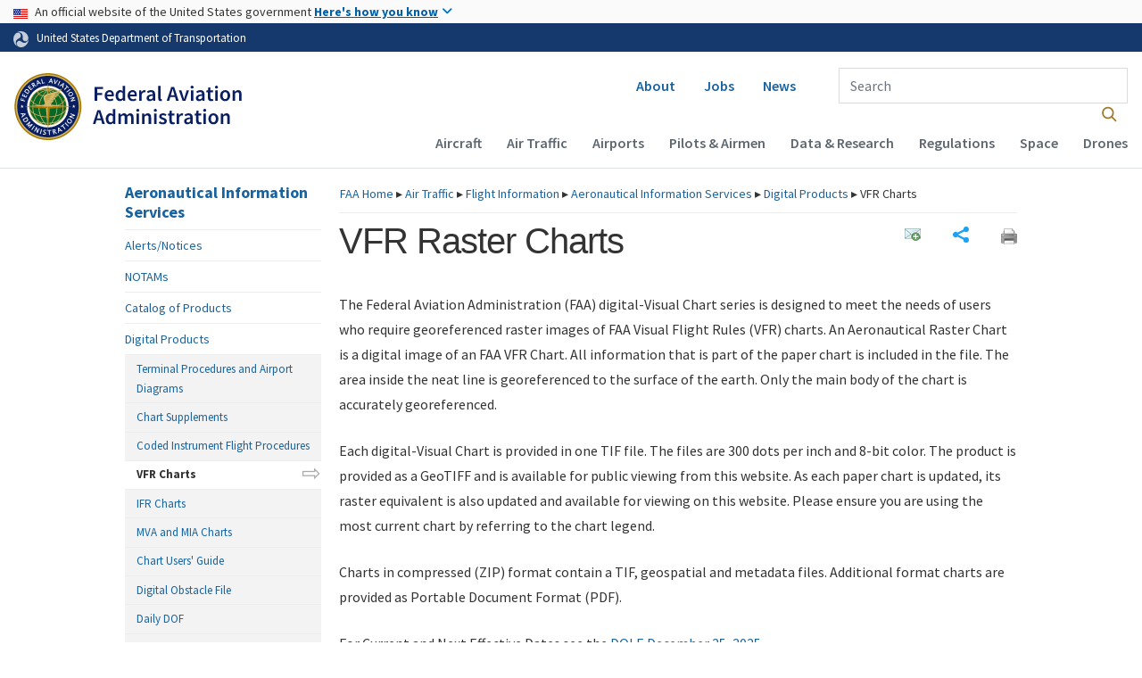

--- FILE ---
content_type: text/html;charset=UTF-8
request_url: https://www.faa.gov/AIR_TRAFFIC/FLIGHT_INFO/AERONAV/DIGITAL_PRODUCTS/VFR/
body_size: 25820
content:
<!doctype html>
<html class="noJS no-js" lang="en-us">
	
	<head>
		
		
<!-- loading dspDrupal_cms_head.cfm -->



  <meta charset="utf-8" />
<script async src="https://www.googletagmanager.com/gtag/js?id=UA-18660041-1"></script>
<script>window.dataLayer = window.dataLayer || [];function gtag(){dataLayer.push(arguments)};gtag("js", new Date());gtag("set", "developer_id.dMDhkMT", true);gtag("config", "UA-18660041-1", {"groups":"default","anonymize_ip":true,"page_placeholder":"PLACEHOLDER_page_path"});gtag("config", "G-XLYJSDG13C", {"groups":"default","page_placeholder":"PLACEHOLDER_page_location"});gtag("config", "G-0623JYSC1Q", {"groups":"default","page_placeholder":"PLACEHOLDER_page_location"});//gtag('config', 'UA-33523145-1');</script>
<script>(function(w,d,s,l,i){w[l]=w[l]||[];w[l].push({'gtm.start':
new Date().getTime(),event:'gtm.js'});var f=d.getElementsByTagName(s)[0],
j=d.createElement(s),dl=l!='dataLayer'?'&amp;l='+l:'';j.async=true;j.src=
'https://www.googletagmanager.com/gtm.js?id='+i+dl;f.parentNode.insertBefore(j,f);
})(window,document,'script','dataLayer','GTM-K29M3L2');
</script>
<meta name="description" content="The Federal Aviation Administration is an operating mode of the U.S. Department of Transportation." />






<meta name="Generator" content="Drupal 10 (https://www.drupal.org)" />
<meta name="MobileOptimized" content="width" />
<meta name="HandheldFriendly" content="true" />
<meta name="viewport" content="width=device-width, initial-scale=1, shrink-to-fit=no" />
<meta http-equiv="x-ua-compatible" content="ie=edge" />
<link rel="icon" href="https://www.faa.gov/themes/custom/faa/favicon.png" type="image/png" />


  <link rel="stylesheet" media="all" href="https://www.faa.gov/sites/faa.gov/files/css/css_LkcPLREfLkRyWlZrdHFAU6BA7pYDsWSQyXW1Wg5LwKA.css?delta=0&amp;language=en&amp;theme=faa&amp;include=[base64]" />
<link rel="stylesheet" media="all" href="https://www.faa.gov/sites/faa.gov/files/css/css_DnyNO4bJpH8NW927WsdRfcK2tTXUkgjeoPgqHV-jpNw.css?delta=1&amp;language=en&amp;theme=faa&amp;include=[base64]" />
<link rel="stylesheet" media="all" href="https://use.fontawesome.com/releases/v6.5.1/css/all.css" crossorigin="anonymous" integrity="sha512-DTOQO9RWCH3ppGqcWaEA1BIZOC6xxalwEsw9c2QQeAIftl+Vegovlnee1c9QX4TctnWMn13TZye+giMm8e2LwA==" />
<link rel="stylesheet" media="all" href="https://www.faa.gov/sites/faa.gov/files/css/css_OvQy0xOYgvWeKGc2KWXaprnZrOx7y0NlFz7y_8dTqIQ.css?delta=3&amp;language=en&amp;theme=faa&amp;include=[base64]" />
<link rel="stylesheet" media="all" href="//fonts.googleapis.com/css?family=Lato:100,300,400,400i,600,600i,700,700i&amp;display=swap" />
<link rel="stylesheet" media="all" href="//fonts.googleapis.com/css?family=Source+Sans+Pro:400,400i,600,600i,700,700i" />


  <!-- DAP Implementation -->
  <script async id="_fed_an_ua_tag" src="https://dap.digitalgov.gov/Universal-Federated-Analytics-Min.js?agency=DOT"></script>
  <script type="application/json" data-drupal-selector="drupal-settings-json">{"path":{"baseUrl":"\/","pathPrefix":"","currentPath":"standalone_template\/head","currentPathIsAdmin":false,"isFront":false,"currentLanguage":"en"},"pluralDelimiter":"\u0003","suppressDeprecationErrors":true,"ajaxPageState":{"libraries":"[base64]","theme":"faa","theme_token":null},"ajaxTrustedUrl":{"form_action_p_pvdeGsVG5zNF_XLGPTvYSKCf43t8qZYSwcfZl2uzM":true,"\/node?ajax_form=1":true},"google_analytics":{"account":"UA-18660041-1","trackOutbound":true,"trackMailto":true,"trackDownload":true,"trackDownloadExtensions":"7z|aac|arc|arj|asf|asx|avi|bin|csv|doc(x|m)?|dot(x|m)?|exe|flv|gif|gz|gzip|hqx|jar|jpe?g|js|mp(2|3|4|e?g)|mov(ie)?|msi|msp|pdf|phps|png|ppt(x|m)?|pot(x|m)?|pps(x|m)?|ppam|sld(x|m)?|thmx|qtm?|ra(m|r)?|sea|sit|tar|tgz|torrent|txt|wav|wma|wmv|wpd|xls(x|m|b)?|xlt(x|m)|xlam|xml|z|zip"},"data":[],"collapsiblock":{"active_pages":false,"slide_speed":200,"cookie_lifetime":null,"switcher_enabled":null,"switcher_class":null},"ajax":{"airport-code-status-search-submit":{"callback":"::submitForm","progress":{"type":"none"},"effect":"none","event":"click","url":"\/node?ajax_form=1","httpMethod":"POST","dialogType":"ajax","submit":{"_triggering_element_name":"op","_triggering_element_value":"Submit"}}},"user":{"uid":0,"permissionsHash":"772e75a1365a4287cfaa9fbe4476449d0a244d0fac9e7b3ece3f770131c85c5c"}}</script>
<script src="https://www.faa.gov/sites/faa.gov/files/js/js_Hn0znZaXb4NTOJoJzEl45NhD0BcrS9eIoXis-Yfo1tY.js?scope=header&amp;delta=0&amp;language=en&amp;theme=faa&amp;include=[base64]"></script>

<meta name="standalone" content="standalone"> 

		
		<title>VFR Raster Charts</title>

		
				<meta name="dcterms.modified" content="2025-12-30T17:18:23-0500">
			
			<meta name="dcterms.type" content="template">
		

		<script>document.documentElement.className='js';</script>

		
		<link rel="stylesheet" href="https://cdnjs.cloudflare.com/ajax/libs/jqueryui/1.13.2/themes/smoothness/jquery-ui.min.css" integrity="sha512-Mvnc3gzZhD8rZtNMHJkotZpdfvAHunpqankLPnj3hXpphETXpxbfr4+oNMOzF179JYu8B8/EqruGdpsH5fNYww==" crossorigin="anonymous" referrerpolicy="no-referrer" media="print" onload="this.media='all'">
		<link rel="stylesheet" href="/templates/6/assets/css/main.css">

		
		

		
		<meta name="format-detection" content="telephone=no">

		
		<meta name="theme-color" content="#0a2245">

		
	<link rel="stylesheet" href="/air_traffic/flight_info/aeronav/assets/css/aero.css">


	<link rel="stylesheet" href="/templates/4/assets/css/colorbox/colorbox.css">

	</head>

	<body>
		
	
	<a class="visuallyHidden" href="#content">Skip to page content</a>

	
	
<aside class="pageMessages">
	<div class="templateContainer">
		
		
	</div>
</aside>



<!-- loading dspDrupal_cms_header.cfm -->



<noscript>Please enable JavaScript to use this site.</noscript>
<!-- <a href="#main-content" class="visually-hidden focusable skip-link"> -->
<a href="#main" class="sr-only focusable skip-link">
  Skip to main content
</a>
<noscript><iframe src="https://www.googletagmanager.com/ns.html?id=GTM-K29M3L2" height="0" width="0" style="display:none;visibility:hidden;"></iframe>
</noscript>
  <div class="dialog-off-canvas-main-canvas" data-off-canvas-main-canvas>
    <div id="page-wrapper" class="page-wrapper">
  <div id="page" class="page">

 <section class="usa-banner">
  <h1 class="sr-only">USA Banner</h1>
  <div class="usa-banner-inner container">
    <div class="row">
      <div class="usa-accordion col" id="accordion">
        <header class="usa-banner-header" id="headingOne">
          <div aria-controls="collapseOne" aria-expanded="false" class="collapsed small row" data-target="#collapseOne" data-toggle="collapse" role="complementary">
            <div class="usa-banner-guidance-gov usa-width-one-full col-sm d-flex">
              <div class="usa-media_block-icon">
                <img class="usa-banner-flag" src="https://www.faa.gov/themes/custom/dot_cms/images/assets/us_flag_small.svg" alt="U.S. flag">
              </div>
              <div class="usa-media_block-body">
                <p>An official website of the United States government <button class="usa-accordion-button usa-banner-button"><span class="usa-banner-button-text">Here's how you know</span></button></p>
              </div>
            </div>
          </div>
        </header>
        <div class="usa-banner-content container">
          <div aria-labelledby="headingOne" class="collapse row" data-parent="#accordion" id="collapseOne">
            <div class="usa-banner-guidance-gov usa-width-one-half col-sm d-flex">
              <div class="usa-media_block-icon">
                <img class="usa-banner-icon" src="https://www.faa.gov/themes/custom/dot_cms/images/assets/icon-dot-gov.svg" alt="Official US Government Icon">
              </div>
              <div class="usa-media_block-body">
                <p><small><strong>Official websites use .gov</strong><br>A <strong>.gov</strong> website belongs to an official government organization in the United States.</small></p>
              </div>
            </div>
            <div class="usa-banner-guidance-ssl usa-width-one-half col-sm d-flex">
              <div class="usa-media_block-icon">
                <img class="usa-banner-icon" src="https://www.faa.gov/themes/custom/dot_cms/images/assets/icon-https.svg" alt="Secure Site Icon">
              </div>
              <div class="usa-media_block-body">
                <p><small><strong>Secure .gov websites use HTTPS</strong><br>
                  A <strong>lock</strong> ( <span class="icon-lock"><svg width="52" height="64" viewBox="0 0 52 64" class="usa-banner__lock-image" role="img" aria-labelledby="banner-lock-title banner-lock-description"><title id="banner-lock-title">Lock</title><desc id="banner-lock-description">A locked padlock</desc><path fill="#000000" fill-rule="evenodd" d="M26 0c10.493 0 19 8.507 19 19v9h3a4 4 0 0 1 4 4v28a4 4 0 0 1-4 4H4a4 4 0 0 1-4-4V32a4 4 0 0 1 4-4h3v-9C7 8.507 15.507 0 26 0zm0 8c-5.979 0-10.843 4.77-10.996 10.712L15 19v9h22v-9c0-6.075-4.925-11-11-11z" /></svg></span> ) or <strong>https://</strong> means youâ€™ve safely connected to the .gov website. Share sensitive information only on official, secure websites.
                </small></p>
              </div>
            </div>
          </div>
        </div>
      </div>
    </div>
  </div>
</section>

    <div class="region region-site-notification">

    <div class="block block--site-notification block--emergency block-views block-views-blocksite-notification-block-notification-emergency w-100 clearfix">



  </div>

          <div class="block block--site-notification block--warning block-views block-views-blocksite-notification-block-notification-warning w-100 clearfix">



    </div>

  </div>

 <div class="dot-ribbon">
  <div class="container">
    <svg viewBox="0 0 35.82 37.1"><defs><style>.cls-1{fill:#FFFFFF;}</style></defs><title>United States Department of Transportation</title><g id="Layer_2" data-name="Layer 2"><g id="Layer_1-2" data-name="Layer 1"><path class="cls-1" d="M4.46,6.35a8.38,8.38,0,0,1,8.15-2.94c2.71.55,4.26,2.77,4.78,5.43a6.31,6.31,0,0,1-2.75,6.79c-3.68,2.1-8,3.74-8.86,8.5A13.42,13.42,0,0,0,8.47,34.4C3.81,31.8,1.13,26.6.25,21.23A18,18,0,0,1,4.46,6.35" /><path class="cls-1" d="M14.41,36.71A8.65,8.65,0,0,1,7.85,30.9a6.51,6.51,0,0,1,2.13-7,5.85,5.85,0,0,1,7.05-1c3.61,2.23,7.17,5.31,11.56,3.64A12.82,12.82,0,0,0,35.81,19C36,24.49,33,29.5,29,33a16.57,16.57,0,0,1-14.55,3.72" /><path class="cls-1" d="M34.73,12.39a9.12,9.12,0,0,1-1.53,8.8c-1.79,2.17-4.42,2.47-6.91,1.63A6.18,6.18,0,0,1,21.92,17c0-4.35.81-9.1-2.8-12.17A12.51,12.51,0,0,0,9.05,2.33c4.47-2.92,10.27-2.89,15.22-1A17.36,17.36,0,0,1,34.73,12.39" /></g></g></svg>
    <a href="https://www.transportation.gov">United States Department of Transportation</a>
  </div>
</div>

<header id="header" class="header site-header site-masthead bg__white border-bottom clearfix" aria-label="Site header">

 <div class="container px-0 px-xl-3">

   <nav class="navbar navbar-expand-xl" id="navbar-main">


         <div class="row no-gutters mx-xl-n3">

           <div class="wrapper__logo col-12 col-xl-1 px-3 px-xl-0 order-first">
             <div class="row">
               <div class="col-10 col-xl-12 align-self-start order-first">
                                           <a href="https://www.faa.gov/" title="Home" rel="home" class="navbar-brand my-0 my-lg-2 my-xl-3">
              <img src="https://www.faa.gov/themes/custom/faa/images/logo-faa.svg" alt="Home" class="img-fluid d-inline-block align-top">

    </a>


                                </div>
               <div class="col-2 d-xl-none align-self-center order-last">
                 <button class="navbar-toggler navbar-toggler-right" type="button" data-toggle="collapse" data-target="#CollapsingNavbar" aria-controls="CollapsingNavbar" aria-expanded="false" aria-label="Toggle navigation">
                   <span class="navbar-toggler-icon bars"></span>
                 </button>
               </div>
             </div>

           </div>

           <div class="wrapper__navigation col-12 col-xl-11 px-0 order-last">

                            <div class="collapse navbar-collapse m-0 py-4 py-xl-0" id="CollapsingNavbar">
                 <div class="row no-gutters">

                                        <div class="secondary_menu col-12 col-xl-6 order-last order-xl-first">
                         <section class="region region-secondary-menu float-xl-right mt-4 mt-xl-0">
      <nav aria-labelledby="block-secondarynavigation-menu" id="block-secondarynavigation" class="block block-menu navigation menu--secondary-navigation">

  <h2 class="sr-only" id="block-secondarynavigation-menu">Secondary navigation</h2>



                    <ul id="block-secondarynavigation" block="block-secondarynavigation" class="clearfix nav d-flex flex-column flex-xl-row mx-4 mx-xl-0 pt-3 pt-xl-0">
                    <li class="nav-item">
                <a href="https://www.faa.gov/about/" class="nav-link">About</a>
              </li>
                <li class="nav-item">
                <a href="https://www.faa.gov/jobs/" class="nav-link">Jobs</a>
              </li>
                <li class="nav-item">
                <a href="https://www.faa.gov/newsroom" class="nav-link" data-drupal-link-system-path="node/136">News</a>
              </li>
        </ul>



  </nav>

  </section>

                     </div>

                                        <div class="form-inline navbar-form col-12 col-xl-6 order-first order-xl-2">
                         <section class="region region-header-form m-auto ml-xl-4 px-4 px-xl-0">
    <div id="block-faa-searchgov" class="block block-fixed-block-content block-fixed-block-contentfaa-search-gov">


      <div class="content">

            <div class="clearfix text-formatted field field--name-body field--type-text-with-summary field--label-hidden field__item"><div class="search__wrapper">
<form accept-charset="UTF-8" action="https://search.usa.gov/search" class="faa-searchgov" id="search_form" method="get">
<fieldset class="form-type-search form-no-label form-group form-row align-items-center mx-0">
<div style="margin:0;padding:0;display:inline"><input name="utf8" type="hidden" value="âœ“"></div>
<input id="affiliate" name="affiliate" type="hidden" value="dot-faa"> <label class="sr-only" for="query">Enter Search Term(s):</label> <input autocomplete="off" class="border-0 form-search form-control rounded-0 usagov-search-autocomplete" id="query" maxlength="128" name="query" placeholder="Search" size="50" type="text"> <input class="button form-submit btn btn-primary m-1 form-control rounded-0" name="commit" type="submit" value="Search"></fieldset>
</form>
</div>
</div>

    </div>
  </div>

  </section>

                     </div>

                 </div>
                 <div class="row no-gutters">

                                        <div class="primary_menu col-12 order-1 my-xl-1">
                         <nav aria-labelledby="block-ultimenu-main-navigation-menu" id="block-ultimenu-main-navigation" class="block block-menu navigation menu--ultimenu-main float-xl-right mt-xl-2 mb-xl-1 pt-4 pt-xl-0">

  <h2 class="sr-only" id="block-ultimenu-main-navigation-menu">Main navigation (Desktop)</h2>


        <ul id="ultimenu-main" data-ultimenu="main" class="ultimenu ultimenu--offcanvas is-ultihover is-ulticaret--arrow ultimenu--main ultimenu--htb ultimenu--horizontal"><li class="ultimenu__item uitem has-ultimenu"><a href="https://www.faa.gov/aircraft" data-drupal-link-system-path="node/62466" class="ultimenu__link">Aircraft<span class="ultimenu__caret caret" aria-hidden="true"><i></i></span></a><section class="ultimenu__flyout is-htb d-lg-flex p-0">
              <section class="ultimenu__region region region--count-2 d-flex flex-column flex-xl-row py-3 region-ultimenu-main-aircraft">
      <nav aria-labelledby="block-subnav-aircraft-1-menu" id="block-subnav-aircraft-1" class="block block-menu navigation menu--subnav--aircraft--1">

  <h2 class="sr-only" id="block-subnav-aircraft-1-menu">Subnav: Aircraft 1</h2>



              <ul id="block-subnav-aircraft-1" block="block-subnav-aircraft-1" class="clearfix nav d-flex flex-column flex-xl-row">
                    <li class="nav-item font-weight-normal text-transform-normal w-100">
                <a href="https://www.faa.gov/aircraft/air_cert/" class="nav-link">Aircraft Certification</a>
              </li>
                <li class="nav-item font-weight-normal text-transform-normal w-100">
                <a href="https://www.faa.gov/aircraft/draft_docs/" class="nav-link">Aviation Safety Draft Documents Open for Comment</a>
              </li>
                <li class="nav-item font-weight-normal text-transform-normal w-100">
                <a href="https://www.faa.gov/licenses_certificates/vintage_experimental/" class="nav-link">Vintage &amp; Experimental Aircraft Program</a>
              </li>
        </ul>



  </nav>
  <nav aria-labelledby="block-subnav-aircraft-2-menu" id="block-subnav-aircraft-2" class="block block-menu navigation menu--subnav--aircraft--2">

  <h2 class="sr-only" id="block-subnav-aircraft-2-menu">Subnav: Aircraft 2</h2>



              <ul id="block-subnav-aircraft-2" block="block-subnav-aircraft-2" class="clearfix nav d-flex flex-column flex-xl-row">
                    <li class="nav-item font-weight-normal text-transform-normal w-100">
                <a href="https://www.faa.gov/aircraft/safety/" class="nav-link">Aircraft Safety</a>
              </li>
                <li class="nav-item font-weight-normal text-transform-normal w-100">
                <a href="https://www.faa.gov/aircraft/gen_av/" class="nav-link">General Aviation &amp; Recreational Aircraft</a>
              </li>
                <li class="nav-item font-weight-normal text-transform-normal w-100">
                <a href="https://www.faa.gov/aircraft/repair/" class="nav-link">Repair Stations</a>
              </li>
                <li class="nav-item font-weight-normal text-transform-normal w-100">
                <a href="https://www.faa.gov/licenses_certificates/airline_certification/" class="nav-link">Air Carrier &amp; Air Agency Certification</a>
              </li>
        </ul>



  </nav>

  </section>

          </section></li><li class="ultimenu__item uitem has-ultimenu"><a href="https://www.faa.gov/air_traffic" data-drupal-link-system-path="node/69701" class="ultimenu__link">Air Traffic<span class="ultimenu__caret caret" aria-hidden="true"><i></i></span></a><section class="ultimenu__flyout is-htb d-lg-flex p-0">
              <section class="ultimenu__region region region--count-2 d-flex flex-column flex-xl-row py-3 region-ultimenu-main-air-traffic">
      <nav aria-labelledby="block-subnav-airtraffic-1-menu" id="block-subnav-airtraffic-1" class="block block-menu navigation menu--subnav--air-traffic--1">

  <h2 class="sr-only" id="block-subnav-airtraffic-1-menu">Subnav: Air Traffic 1</h2>



              <ul id="block-subnav-airtraffic-1" block="block-subnav-airtraffic-1" class="clearfix nav d-flex flex-column flex-xl-row">
                    <li class="nav-item font-weight-normal text-transform-normal w-100">
                <a href="https://www.faa.gov/air_traffic/by_the_numbers/" class="nav-link">Air Traffic By The Numbers</a>
              </li>
                <li class="nav-item font-weight-normal text-transform-normal w-100">
                <a href="https://www.faa.gov/air_traffic/environmental_issues/" class="nav-link">Air Traffic Environmental Review</a>
              </li>
                <li class="nav-item font-weight-normal text-transform-normal w-100">
                <a href="https://www.faa.gov/air_traffic/community_engagement/" class="nav-link">Community Engagement</a>
              </li>
                <li class="nav-item font-weight-normal text-transform-normal w-100">
                <a href="https://www.faa.gov/air_traffic/flight_info/" class="nav-link">Flight Information</a>
              </li>
                <li class="nav-item font-weight-normal text-transform-normal w-100">
                <a href="https://www.faa.gov/air_traffic/international_aviation/" class="nav-link">International Aviation</a>
              </li>
                <li class="nav-item font-weight-normal text-transform-normal w-100">
                <a href="https://www.faa.gov/air_traffic/nas/" class="nav-link">National Airspace System</a>
              </li>
        </ul>



  </nav>
  <nav aria-labelledby="block-subnavairtraffic2-menu" id="block-subnavairtraffic2" class="block block-menu navigation menu--subnav--air-traffic--2">

  <h2 class="sr-only" id="block-subnavairtraffic2-menu">Subnav: Air Traffic 2</h2>



              <ul id="block-subnavairtraffic2" block="block-subnavairtraffic2" class="clearfix nav d-flex flex-column flex-xl-row">
                    <li class="nav-item font-weight-normal text-transform-normal w-100">
                <a href="https://www.faa.gov/nextgen/" class="nav-link">NextGen</a>
              </li>
                <li class="nav-item font-weight-normal text-transform-normal w-100">
                <a href="https://www.faa.gov/air_traffic/obstruction_evaluation/" class="nav-link">Obstruction Evaluation</a>
              </li>
                <li class="nav-item font-weight-normal text-transform-normal w-100">
                <a href="https://www.faa.gov/air_traffic/publications/" class="nav-link">Air Traffic Plans and Publications</a>
              </li>
                <li class="nav-item font-weight-normal text-transform-normal w-100">
                <a href="https://www.faa.gov/air_traffic/separation_standards/" class="nav-link">Separation Standards</a>
              </li>
                <li class="nav-item font-weight-normal text-transform-normal w-100">
                <a href="https://www.faa.gov/air_traffic/technology/" class="nav-link">Technology</a>
              </li>
                <li class="nav-item font-weight-normal text-transform-normal w-100">
                <a href="https://www.faa.gov/air_traffic/weather/" class="nav-link">Weather</a>
              </li>
        </ul>



  </nav>

  </section>

          </section></li><li class="ultimenu__item uitem has-ultimenu"><a href="https://www.faa.gov/airports" data-drupal-link-system-path="node/62561" class="ultimenu__link">Airports<span class="ultimenu__caret caret" aria-hidden="true"><i></i></span></a><section class="ultimenu__flyout is-htb d-lg-flex p-0">
              <section class="ultimenu__region region region--count-2 d-flex flex-column flex-xl-row py-3 region-ultimenu-main-airports">
      <nav aria-labelledby="block-subnav-airports-1-menu" id="block-subnav-airports-1" class="block block-menu navigation menu--subnav--airports--1">

  <h2 class="sr-only" id="block-subnav-airports-1-menu">Subnav: Airports 1</h2>



              <ul id="block-subnav-airports-1" block="block-subnav-airports-1" class="clearfix nav d-flex flex-column flex-xl-row">
                    <li class="nav-item font-weight-normal text-transform-normal w-100">
                <a href="https://www.faa.gov/airports/acrp/" class="nav-link">Airport Cooperative Research Program</a>
              </li>
                <li class="nav-item font-weight-normal text-transform-normal w-100">
                <a href="https://www.faa.gov/airports/aip/" class="nav-link">Airport Improvement Program</a>
              </li>
                <li class="nav-item font-weight-normal text-transform-normal w-100">
                <a href="https://www.faa.gov/airports/airport_compliance/" class="nav-link">Airport Compliance</a>
              </li>
                <li class="nav-item font-weight-normal text-transform-normal w-100">
                <a href="https://www.faa.gov/airports/airport_rescue_grants/" class="nav-link">Airport Rescue Grants</a>
              </li>
                <li class="nav-item font-weight-normal text-transform-normal w-100">
                <a href="https://www.faa.gov/airports/airport_safety/" class="nav-link">Airport Safety</a>
              </li>
                <li class="nav-item font-weight-normal text-transform-normal w-100">
                <a href="https://www.faa.gov/airports/airport_safety/part139_cert" class="nav-link" data-drupal-link-system-path="node/64856">Airport Certification</a>
              </li>
                <li class="nav-item font-weight-normal text-transform-normal w-100">
                <a href="https://www.faa.gov/airports/cares_act/" class="nav-link">CARES Act Grants</a>
              </li>
                <li class="nav-item font-weight-normal text-transform-normal w-100">
                <a href="https://www.faa.gov/airports/crrsaa/" class="nav-link">Airport Coronavirus Response Grant Program</a>
              </li>
        </ul>



  </nav>
  <nav aria-labelledby="block-subnav-airports-2-menu" id="block-subnav-airports-2" class="block block-menu navigation menu--subnav--airports--2">

  <h2 class="sr-only" id="block-subnav-airports-2-menu">Subnav: Airports 2</h2>



              <ul id="block-subnav-airports-2" block="block-subnav-airports-2" class="clearfix nav d-flex flex-column flex-xl-row">
                    <li class="nav-item font-weight-normal text-transform-normal w-100">
                <a href="https://www.faa.gov/airports/engineering/" class="nav-link">Engineering, Design, &amp; Construction</a>
              </li>
                <li class="nav-item font-weight-normal text-transform-normal w-100">
                <a href="https://www.faa.gov/airports/environmental/" class="nav-link">Environmental Programs</a>
              </li>
                <li class="nav-item font-weight-normal text-transform-normal w-100">
                <a href="https://www.faa.gov/airports/news_information/" class="nav-link">News &amp; Information</a>
              </li>
                <li class="nav-item font-weight-normal text-transform-normal w-100">
                <a href="https://www.faa.gov/airports/pfc/" class="nav-link">Passenger Facility Charge (PFC) Program</a>
              </li>
                <li class="nav-item font-weight-normal text-transform-normal w-100">
                <a href="https://www.faa.gov/airports/planning_capacity/" class="nav-link">Planning &amp; Capacity</a>
              </li>
                <li class="nav-item font-weight-normal text-transform-normal w-100">
                <a href="https://www.faa.gov/airports/resources/" class="nav-link">Resources</a>
              </li>
                <li class="nav-item font-weight-normal text-transform-normal w-100">
                <a href="https://www.faa.gov/airports/regions/" class="nav-link">Regions</a>
              </li>
                <li class="nav-item font-weight-normal text-transform-normal w-100">
                <a href="https://www.faa.gov/airports/runway_safety/" class="nav-link">Runway Safety</a>
              </li>
                <li class="nav-item font-weight-normal text-transform-normal w-100">
                <a href="https://www.faa.gov/airports/safety-video-series" class="nav-link" data-drupal-link-system-path="node/62761">Airport Safety Information Video Series</a>
              </li>
        </ul>



  </nav>

  </section>

          </section></li><li class="ultimenu__item uitem has-ultimenu"><a href="https://www.faa.gov/pilots" data-drupal-link-system-path="node/73471" class="ultimenu__link">Pilots &amp; Airmen<span class="ultimenu__caret caret" aria-hidden="true"><i></i></span></a><section class="ultimenu__flyout is-htb d-lg-flex p-0">
              <section class="ultimenu__region region region--count-2 d-flex flex-column flex-xl-row py-3 region-ultimenu-main-pilots-airmen">
      <nav aria-labelledby="block-subnav-airmen-1-menu" id="block-subnav-airmen-1" class="block block-menu navigation menu--subnav--airmen--1">

  <h2 class="sr-only" id="block-subnav-airmen-1-menu">Subnav: Airmen 1</h2>



              <ul id="block-subnav-airmen-1" block="block-subnav-airmen-1" class="clearfix nav d-flex flex-column flex-xl-row">
                    <li class="nav-item font-weight-normal text-transform-normal w-100">
                <a href="https://www.faa.gov/pilots/amelocator/" class="nav-link">Find an Aviation Medical Examiner</a>
              </li>
                <li class="nav-item font-weight-normal text-transform-normal w-100">
                <a href="https://www.faa.gov/pilots/become/" class="nav-link">Become a Pilot</a>
              </li>
                <li class="nav-item font-weight-normal text-transform-normal w-100">
                <a href="https://www.faa.gov/pilots/intl/" class="nav-link">International Flight</a>
              </li>
                <li class="nav-item font-weight-normal text-transform-normal w-100">
                <a href="https://www.faa.gov/pilots/lic_cert/" class="nav-link">Pilot Certificates &amp; Records</a>
              </li>
                <li class="nav-item font-weight-normal text-transform-normal w-100">
                <a href="https://www.faa.gov/pilots/medical_certification" class="nav-link" data-drupal-link-system-path="node/79721">Medical Certification</a>
              </li>
        </ul>



  </nav>
  <nav aria-labelledby="block-subnav-airmen-2-menu" id="block-subnav-airmen-2" class="block block-menu navigation menu--subnav--airmen--2">

  <h2 class="sr-only" id="block-subnav-airmen-2-menu">Subnav: Airmen 2</h2>



              <ul id="block-subnav-airmen-2" block="block-subnav-airmen-2" class="clearfix nav d-flex flex-column flex-xl-row">
                    <li class="nav-item font-weight-normal text-transform-normal w-100">
                <a href="https://www.faa.gov/faasteam" class="nav-link" data-drupal-link-system-path="node/122806">FAA Safety Team</a>
              </li>
                <li class="nav-item font-weight-normal text-transform-normal w-100">
                <a href="https://www.faa.gov/mechanics" class="nav-link">Mechanics</a>
              </li>
                <li class="nav-item font-weight-normal text-transform-normal w-100">
                <a href="https://www.faa.gov/other_visit/aviation_industry/designees_delegations" class="nav-link" data-drupal-link-system-path="node/127871">Designees</a>
              </li>
                <li class="nav-item font-weight-normal text-transform-normal w-100">
                <a href="https://www.faa.gov/licenses_certificates/airmen_certification/" class="nav-link">Airmen Certification</a>
              </li>
                <li class="nav-item font-weight-normal text-transform-normal w-100">
                <a href="https://www.faa.gov/training_testing" class="nav-link">Training &amp; Testing</a>
              </li>
                <li class="nav-item font-weight-normal text-transform-normal w-100">
                <a href="https://www.faa.gov/flight_deck" class="nav-link" data-drupal-link-system-path="node/71171">From the Flight Deck</a>
              </li>
        </ul>



  </nav>

  </section>

          </section></li><li class="ultimenu__item uitem has-ultimenu"><a href="https://www.faa.gov/data_research" data-drupal-link-system-path="node/52471" class="ultimenu__link">Data &amp; Research<span class="ultimenu__caret caret" aria-hidden="true"><i></i></span></a><section class="ultimenu__flyout is-htb d-lg-flex p-0">
              <section class="ultimenu__region region region--count-2 d-flex flex-column flex-xl-row py-3 region-ultimenu-main-data-research">
      <nav aria-labelledby="block-subnav-data-research-1-menu" id="block-subnav-data-research-1" class="block block-menu navigation menu--subnav--data-research--1">

  <h2 class="sr-only" id="block-subnav-data-research-1-menu">Subnav: Data &amp; Research 1</h2>



              <ul id="block-subnav-data-research-1" block="block-subnav-data-research-1" class="clearfix nav d-flex flex-column flex-xl-row">
                    <li class="nav-item font-weight-normal text-transform-normal w-100">
                <a href="https://www.faa.gov/data_research/accident_incident/" class="nav-link">Accident &amp; Incident Data</a>
              </li>
                <li class="nav-item font-weight-normal text-transform-normal w-100">
                <a href="https://www.faa.gov/data_research/aviation/" class="nav-link">Aviation Forecasts</a>
              </li>
                <li class="nav-item font-weight-normal text-transform-normal w-100">
                <a href="https://www.faa.gov/data_research/aviation_data_statistics/" class="nav-link">Aviation Data &amp; Statistics</a>
              </li>
                <li class="nav-item font-weight-normal text-transform-normal w-100">
                <a href="https://www.faa.gov/data_research/commercial_space_data/" class="nav-link">Commercial Space Data</a>
              </li>
                <li class="nav-item font-weight-normal text-transform-normal w-100">
                <a href="https://www.faa.gov/economic-impact" class="nav-link" data-drupal-link-system-path="node/122646">Economic Impact</a>
              </li>
        </ul>



  </nav>
  <nav aria-labelledby="block-subnav-data-research-2-menu" id="block-subnav-data-research-2" class="block block-menu navigation menu--subnav--data-research--2">

  <h2 class="sr-only" id="block-subnav-data-research-2-menu">Subnav: Data &amp; Research 2</h2>



              <ul id="block-subnav-data-research-2" block="block-subnav-data-research-2" class="clearfix nav d-flex flex-column flex-xl-row">
                    <li class="nav-item font-weight-normal text-transform-normal w-100">
                <a href="https://www.faa.gov/data_research/funding_grant/" class="nav-link">Funding &amp; Grant Data</a>
              </li>
                <li class="nav-item font-weight-normal text-transform-normal w-100">
                <a href="https://www.faa.gov/data_research/passengers_cargo/" class="nav-link">Passengers &amp; Cargo</a>
              </li>
                <li class="nav-item font-weight-normal text-transform-normal w-100">
                <a href="https://www.faa.gov/data_research/research/" class="nav-link">Research</a>
              </li>
                <li class="nav-item font-weight-normal text-transform-normal w-100">
                <a href="https://www.faa.gov/data_research/safety/" class="nav-link">Safety</a>
              </li>
                <li class="nav-item font-weight-normal text-transform-normal w-100">
                <a href="https://www.faa.gov/data_research/library" class="nav-link" data-drupal-link-system-path="node/25751">Technical Library</a>
              </li>
        </ul>



  </nav>

  </section>

          </section></li><li class="ultimenu__item uitem has-ultimenu"><a href="https://www.faa.gov/regulations_policies" data-drupal-link-system-path="node/34946" class="ultimenu__link">Regulations<span class="ultimenu__caret caret" aria-hidden="true"><i></i></span></a><section class="ultimenu__flyout is-htb d-lg-flex p-0">
              <section class="ultimenu__region region region--count-2 d-flex flex-column flex-xl-row py-3 region-ultimenu-main-regulations">
      <nav aria-labelledby="block-subnav-regulations-1-menu" id="block-subnav-regulations-1" class="block block-menu navigation menu--subnav--regulations--1">

  <h2 class="sr-only" id="block-subnav-regulations-1-menu">Subnav: Regulations 1</h2>



              <ul id="block-subnav-regulations-1" block="block-subnav-regulations-1" class="clearfix nav d-flex flex-column flex-xl-row">
                    <li class="nav-item font-weight-normal text-transform-normal w-100">
                <a href="https://www.faa.gov/regulations_policies/advisory_circulars/" class="nav-link">Advisory Circulars</a>
              </li>
                <li class="nav-item font-weight-normal text-transform-normal w-100">
                <a href="https://www.faa.gov/regulations_policies/airworthiness_directives/" class="nav-link">Airworthiness Directives</a>
              </li>
                <li class="nav-item font-weight-normal text-transform-normal w-100">
                <a href="https://www.faa.gov/regulations_policies/faa_regulations/" class="nav-link">FAA Regulations</a>
              </li>
                <li class="nav-item font-weight-normal text-transform-normal w-100">
                <a href="https://www.faa.gov/forms" class="nav-link">Forms</a>
              </li>
                <li class="nav-item font-weight-normal text-transform-normal w-100">
                <a href="https://www.faa.gov/regulations_policies/handbooks_manuals/" class="nav-link">Handbooks &amp; Manuals</a>
              </li>
                <li class="nav-item font-weight-normal text-transform-normal w-100">
                <a href="https://www.faa.gov/regulations_policies/orders_notices/" class="nav-link">Orders &amp; Notices</a>
              </li>
        </ul>



  </nav>
  <nav aria-labelledby="block-subnav-regulations-2-menu" id="block-subnav-regulations-2" class="block block-menu navigation menu--subnav--regulations--2">

  <h2 class="sr-only" id="block-subnav-regulations-2-menu">Subnav: Regulations 2</h2>



              <ul id="block-subnav-regulations-2" block="block-subnav-regulations-2" class="clearfix nav d-flex flex-column flex-xl-row">
                    <li class="nav-item font-weight-normal text-transform-normal w-100">
                <a href="https://www.faa.gov/regulations_policies/pilot_records_database/" class="nav-link">Pilot Records Database</a>
              </li>
                <li class="nav-item font-weight-normal text-transform-normal w-100">
                <a href="https://www.faa.gov/regulations_policies/policy_guidance/" class="nav-link">Policy &amp; Guidance</a>
              </li>
                <li class="nav-item font-weight-normal text-transform-normal w-100">
                <a href="https://www.faa.gov/regulations_policies/rulemaking/" class="nav-link">Rulemaking</a>
              </li>
                <li class="nav-item font-weight-normal text-transform-normal w-100">
                <a href="https://tfr.faa.gov/" class="nav-link">Temporary Flight Restrictions</a>
              </li>
                <li class="nav-item font-weight-normal text-transform-normal w-100">
                <a href="https://pilotweb.nas.faa.gov/PilotWeb/" class="nav-link">Notices to Air Missions (NOTAM)</a>
              </li>
        </ul>



  </nav>

  </section>

          </section></li><li class="ultimenu__item uitem has-ultimenu"><a href="https://www.faa.gov/space" data-drupal-link-system-path="node/52171" class="ultimenu__link">Space<span class="ultimenu__caret caret" aria-hidden="true"><i></i></span></a><section class="ultimenu__flyout is-htb d-lg-flex p-0">
              <section class="ultimenu__region region region--count-2 d-flex flex-column flex-xl-row py-3 region-ultimenu-main-space">
      <nav aria-labelledby="block-subnav-space-1-menu" id="block-subnav-space-1" class="block block-menu navigation menu--subnav--space--1">

  <h2 class="sr-only" id="block-subnav-space-1-menu">Subnav: Space 1</h2>



              <ul id="block-subnav-space-1" block="block-subnav-space-1" class="clearfix nav d-flex flex-column flex-xl-row">
                    <li class="nav-item font-weight-normal text-transform-normal w-100">
                <a href="https://www.faa.gov/about/office_org/headquarters_offices/ast" class="nav-link" data-drupal-link-system-path="node/17896">About the Office of Commercial Space Transportation</a>
              </li>
                <li class="nav-item font-weight-normal text-transform-normal w-100">
                <a href="https://www.faa.gov/space/careers" class="nav-link" data-drupal-link-system-path="node/125401">Careers</a>
              </li>
                <li class="nav-item font-weight-normal text-transform-normal w-100">
                <a href="https://www.faa.gov/space/licenses" class="nav-link" data-drupal-link-system-path="node/52416">Licenses, Permits &amp; Approvals</a>
              </li>
                <li class="nav-item font-weight-normal text-transform-normal w-100">
                <a href="https://www.faa.gov/space/resources_and_Information" class="nav-link" data-drupal-link-system-path="node/125446">Resources &amp; Additional Information</a>
              </li>
                <li class="nav-item font-weight-normal text-transform-normal w-100">
                <a href="https://www.faa.gov/space/legislation_regulation_guidance/" class="nav-link">Legislation &amp; Policies, Regulations &amp; Guidance</a>
              </li>
                <li class="nav-item font-weight-normal text-transform-normal w-100">
                <a href="https://www.faa.gov/space/environmental" class="nav-link" data-drupal-link-system-path="node/88431">Environmental</a>
              </li>
                <li class="nav-item font-weight-normal text-transform-normal w-100">
                <a href="https://www.faa.gov/space/office_spaceports" class="nav-link" data-drupal-link-system-path="node/17866">Spaceports</a>
              </li>
        </ul>



  </nav>
  <nav aria-labelledby="block-subnav-space-2-menu" id="block-subnav-space-2" class="block block-menu navigation menu--subnav--space--2">

  <h2 class="sr-only" id="block-subnav-space-2-menu">Subnav: Space 2</h2>



              <ul id="block-subnav-space-2" block="block-subnav-space-2" class="clearfix nav d-flex flex-column flex-xl-row">
                    <li class="nav-item font-weight-normal text-transform-normal w-100">
                <a href="https://www.faa.gov/space/airspace_integration/" class="nav-link">Airspace Integration</a>
              </li>
                <li class="nav-item font-weight-normal text-transform-normal w-100">
                <a href="https://www.faa.gov/space/stakeholder_engagement/" class="nav-link">Stakeholder Engagement</a>
              </li>
                <li class="nav-item font-weight-normal text-transform-normal w-100">
                <a href="https://www.faa.gov/space/compliance_enforcement_mishap" class="nav-link" data-drupal-link-system-path="node/44081">Compliance, Enforcement &amp; Mishap</a>
              </li>
                <li class="nav-item font-weight-normal text-transform-normal w-100">
                <a href="https://www.faa.gov/space/human_spaceflight" class="nav-link" data-drupal-link-system-path="node/43911">Commercial Human Space Flight</a>
              </li>
        </ul>



  </nav>

  </section>

          </section></li><li class="ultimenu__item uitem has-ultimenu"><a href="https://www.faa.gov/uas" data-drupal-link-system-path="node/54491" class="ultimenu__link">Drones<span class="ultimenu__caret caret" aria-hidden="true"><i></i></span></a><section class="ultimenu__flyout is-htb d-lg-flex p-0">
              <section class="ultimenu__region region region--count-2 d-flex flex-column flex-xl-row py-3 region-ultimenu-main-drones">
      <nav aria-labelledby="block-subnav-drones-1-menu" id="block-subnav-drones-1" class="block block-menu navigation menu--subnav--drones--1">

  <h2 class="sr-only" id="block-subnav-drones-1-menu">Subnav: Drones 1</h2>



              <ul id="block-subnav-drones-1" block="block-subnav-drones-1" class="clearfix nav d-flex flex-column flex-xl-row">
                    <li class="nav-item font-weight-normal text-transform-normal w-100">
                <a href="https://www.faa.gov/air-taxis" class="nav-link" data-drupal-link-system-path="node/74781">Advanced Air Mobility</a>
              </li>
                <li class="nav-item font-weight-normal text-transform-normal w-100">
                <a href="https://www.faa.gov/uas/advanced_operations/" class="nav-link">Advanced Operations</a>
              </li>
                <li class="nav-item font-weight-normal text-transform-normal w-100">
                <a href="https://www.faa.gov/uas/commercial_operators/" class="nav-link">Certificated Remote Pilots including Commercial Operators</a>
              </li>
                <li class="nav-item font-weight-normal text-transform-normal w-100">
                <a href="https://www.faa.gov/uas/contact_us/" class="nav-link">Contact Us</a>
              </li>
                <li class="nav-item font-weight-normal text-transform-normal w-100">
                <a href="https://www.faa.gov/uas/critical_infrastructure/" class="nav-link">Critical Infrastructure &amp; Public Venues</a>
              </li>
                <li class="nav-item font-weight-normal text-transform-normal w-100">
                <a href="https://www.faa.gov/uas/events" class="nav-link" data-drupal-link-system-path="node/57851">Drone Events</a>
              </li>
                <li class="nav-item font-weight-normal text-transform-normal w-100">
                <a href="https://www.faa.gov/uas/educational_users/" class="nav-link">Educational Users</a>
              </li>
                <li class="nav-item font-weight-normal text-transform-normal w-100">
                <a href="https://www.faa.gov/uas/espanol/para_empezar/" class="nav-link">UAS en Espanol</a>
              </li>
        </ul>



  </nav>
  <nav aria-labelledby="block-subnav-drones-2-menu" id="block-subnav-drones-2" class="block block-menu navigation menu--subnav--drones--2">

  <h2 class="sr-only" id="block-subnav-drones-2-menu">Subnav: Drones 2</h2>



              <ul id="block-subnav-drones-2" block="block-subnav-drones-2" class="clearfix nav d-flex flex-column flex-xl-row">
                    <li class="nav-item font-weight-normal text-transform-normal w-100">
                <a href="https://www.faa.gov/uas/getting_started/" class="nav-link">Getting Started</a>
              </li>
                <li class="nav-item font-weight-normal text-transform-normal w-100">
                <a href="https://www.faa.gov/uas/public_safety_gov/" class="nav-link">Public Safety and Government</a>
              </li>
                <li class="nav-item font-weight-normal text-transform-normal w-100">
                <a href="https://www.faa.gov/uas/programs_partnerships/" class="nav-link">Programs, Partnerships &amp; Opportunities</a>
              </li>
                <li class="nav-item font-weight-normal text-transform-normal w-100">
                <a href="https://www.faa.gov/uas/recreational_flyers" class="nav-link" data-drupal-link-system-path="node/57496">Recreational Flyers &amp; Modeler Community-Based Organizations</a>
              </li>
                <li class="nav-item font-weight-normal text-transform-normal w-100">
                <a href="https://www.faa.gov/uas/resources/" class="nav-link">Resources &amp; Other Topics</a>
              </li>
                <li class="nav-item font-weight-normal text-transform-normal w-100">
                <a href="https://www.faa.gov/uas/research_development/" class="nav-link">Research &amp; Development</a>
              </li>
        </ul>



  </nav>

  </section>

          </section></li></ul><button data-ultimenu-button="#ultimenu-main" class="button button--ultimenu button--ultiburger" aria-label="Menu Main navigation (Desktop)"><span class="bars">Menu Main navigation (Desktop)</span></button>
  </nav>
<nav aria-labelledby="block-ultimenu-mobile-navigation-menu" id="block-ultimenu-mobile-navigation" class="block block-menu navigation menu--ultimenu-main float-xl-right mt-xl-2 mb-xl-1 pt-4 pt-xl-0">

  <h2 class="sr-only" id="block-ultimenu-mobile-navigation-menu">Main navigation (Mobile)</h2>


        <ul id="ultimenu-main" data-ultimenu="main" class="ultimenu ultimenu--offcanvas is-ulticaret--arrow ultimenu--main ultimenu--htb ultimenu--horizontal"><li class="ultimenu__item uitem has-ultimenu"><a href="https://www.faa.gov/aircraft" data-drupal-link-system-path="node/62466" class="ultimenu__link">Aircraft<span class="ultimenu__caret caret" aria-hidden="true"><i></i></span></a><section class="ultimenu__flyout is-htb d-lg-flex p-0">
              <section class="ultimenu__region region region--count-2 d-flex flex-column flex-xl-row py-3 region-ultimenu-main-aircraft">
      <nav aria-labelledby="block-subnav-aircraft-1-menu" id="block-subnav-aircraft-1" class="block block-menu navigation menu--subnav--aircraft--1">

  <h2 class="sr-only" id="block-subnav-aircraft-1-menu">Subnav: Aircraft 1</h2>



              <ul id="block-subnav-aircraft-1" block="block-subnav-aircraft-1" class="clearfix nav d-flex flex-column flex-xl-row">
                    <li class="nav-item font-weight-normal text-transform-normal w-100">
                <a href="https://www.faa.gov/aircraft/air_cert/" class="nav-link">Aircraft Certification</a>
              </li>
                <li class="nav-item font-weight-normal text-transform-normal w-100">
                <a href="https://www.faa.gov/aircraft/draft_docs/" class="nav-link">Aviation Safety Draft Documents Open for Comment</a>
              </li>
                <li class="nav-item font-weight-normal text-transform-normal w-100">
                <a href="https://www.faa.gov/licenses_certificates/vintage_experimental/" class="nav-link">Vintage &amp; Experimental Aircraft Program</a>
              </li>
        </ul>



  </nav>
  <nav aria-labelledby="block-subnav-aircraft-2-menu" id="block-subnav-aircraft-2" class="block block-menu navigation menu--subnav--aircraft--2">

  <h2 class="sr-only" id="block-subnav-aircraft-2-menu">Subnav: Aircraft 2</h2>



              <ul id="block-subnav-aircraft-2" block="block-subnav-aircraft-2" class="clearfix nav d-flex flex-column flex-xl-row">
                    <li class="nav-item font-weight-normal text-transform-normal w-100">
                <a href="https://www.faa.gov/aircraft/safety/" class="nav-link">Aircraft Safety</a>
              </li>
                <li class="nav-item font-weight-normal text-transform-normal w-100">
                <a href="https://www.faa.gov/aircraft/gen_av/" class="nav-link">General Aviation &amp; Recreational Aircraft</a>
              </li>
                <li class="nav-item font-weight-normal text-transform-normal w-100">
                <a href="https://www.faa.gov/aircraft/repair/" class="nav-link">Repair Stations</a>
              </li>
                <li class="nav-item font-weight-normal text-transform-normal w-100">
                <a href="https://www.faa.gov/licenses_certificates/airline_certification/" class="nav-link">Air Carrier &amp; Air Agency Certification</a>
              </li>
        </ul>



  </nav>

  </section>

          </section></li><li class="ultimenu__item uitem has-ultimenu"><a href="https://www.faa.gov/air_traffic" data-drupal-link-system-path="node/69701" class="ultimenu__link">Air Traffic<span class="ultimenu__caret caret" aria-hidden="true"><i></i></span></a><section class="ultimenu__flyout is-htb d-lg-flex p-0">
              <section class="ultimenu__region region region--count-2 d-flex flex-column flex-xl-row py-3 region-ultimenu-main-air-traffic">
      <nav aria-labelledby="block-subnav-airtraffic-1-menu" id="block-subnav-airtraffic-1" class="block block-menu navigation menu--subnav--air-traffic--1">

  <h2 class="sr-only" id="block-subnav-airtraffic-1-menu">Subnav: Air Traffic 1</h2>



              <ul id="block-subnav-airtraffic-1" block="block-subnav-airtraffic-1" class="clearfix nav d-flex flex-column flex-xl-row">
                    <li class="nav-item font-weight-normal text-transform-normal w-100">
                <a href="https://www.faa.gov/air_traffic/by_the_numbers/" class="nav-link">Air Traffic By The Numbers</a>
              </li>
                <li class="nav-item font-weight-normal text-transform-normal w-100">
                <a href="https://www.faa.gov/air_traffic/environmental_issues/" class="nav-link">Air Traffic Environmental Review</a>
              </li>
                <li class="nav-item font-weight-normal text-transform-normal w-100">
                <a href="https://www.faa.gov/air_traffic/community_engagement/" class="nav-link">Community Engagement</a>
              </li>
                <li class="nav-item font-weight-normal text-transform-normal w-100">
                <a href="https://www.faa.gov/air_traffic/flight_info/" class="nav-link">Flight Information</a>
              </li>
                <li class="nav-item font-weight-normal text-transform-normal w-100">
                <a href="https://www.faa.gov/air_traffic/international_aviation/" class="nav-link">International Aviation</a>
              </li>
                <li class="nav-item font-weight-normal text-transform-normal w-100">
                <a href="https://www.faa.gov/air_traffic/nas/" class="nav-link">National Airspace System</a>
              </li>
        </ul>



  </nav>
  <nav aria-labelledby="block-subnavairtraffic2-menu" id="block-subnavairtraffic2" class="block block-menu navigation menu--subnav--air-traffic--2">

  <h2 class="sr-only" id="block-subnavairtraffic2-menu">Subnav: Air Traffic 2</h2>



              <ul id="block-subnavairtraffic2" block="block-subnavairtraffic2" class="clearfix nav d-flex flex-column flex-xl-row">
                    <li class="nav-item font-weight-normal text-transform-normal w-100">
                <a href="https://www.faa.gov/nextgen/" class="nav-link">NextGen</a>
              </li>
                <li class="nav-item font-weight-normal text-transform-normal w-100">
                <a href="https://www.faa.gov/air_traffic/obstruction_evaluation/" class="nav-link">Obstruction Evaluation</a>
              </li>
                <li class="nav-item font-weight-normal text-transform-normal w-100">
                <a href="https://www.faa.gov/air_traffic/publications/" class="nav-link">Air Traffic Plans and Publications</a>
              </li>
                <li class="nav-item font-weight-normal text-transform-normal w-100">
                <a href="https://www.faa.gov/air_traffic/separation_standards/" class="nav-link">Separation Standards</a>
              </li>
                <li class="nav-item font-weight-normal text-transform-normal w-100">
                <a href="https://www.faa.gov/air_traffic/technology/" class="nav-link">Technology</a>
              </li>
                <li class="nav-item font-weight-normal text-transform-normal w-100">
                <a href="https://www.faa.gov/air_traffic/weather/" class="nav-link">Weather</a>
              </li>
        </ul>



  </nav>

  </section>

          </section></li><li class="ultimenu__item uitem has-ultimenu"><a href="https://www.faa.gov/airports" data-drupal-link-system-path="node/62561" class="ultimenu__link">Airports<span class="ultimenu__caret caret" aria-hidden="true"><i></i></span></a><section class="ultimenu__flyout is-htb d-lg-flex p-0">
              <section class="ultimenu__region region region--count-2 d-flex flex-column flex-xl-row py-3 region-ultimenu-main-airports">
      <nav aria-labelledby="block-subnav-airports-1-menu" id="block-subnav-airports-1" class="block block-menu navigation menu--subnav--airports--1">

  <h2 class="sr-only" id="block-subnav-airports-1-menu">Subnav: Airports 1</h2>



              <ul id="block-subnav-airports-1" block="block-subnav-airports-1" class="clearfix nav d-flex flex-column flex-xl-row">
                    <li class="nav-item font-weight-normal text-transform-normal w-100">
                <a href="https://www.faa.gov/airports/acrp/" class="nav-link">Airport Cooperative Research Program</a>
              </li>
                <li class="nav-item font-weight-normal text-transform-normal w-100">
                <a href="https://www.faa.gov/airports/aip/" class="nav-link">Airport Improvement Program</a>
              </li>
                <li class="nav-item font-weight-normal text-transform-normal w-100">
                <a href="https://www.faa.gov/airports/airport_compliance/" class="nav-link">Airport Compliance</a>
              </li>
                <li class="nav-item font-weight-normal text-transform-normal w-100">
                <a href="https://www.faa.gov/airports/airport_rescue_grants/" class="nav-link">Airport Rescue Grants</a>
              </li>
                <li class="nav-item font-weight-normal text-transform-normal w-100">
                <a href="https://www.faa.gov/airports/airport_safety/" class="nav-link">Airport Safety</a>
              </li>
                <li class="nav-item font-weight-normal text-transform-normal w-100">
                <a href="https://www.faa.gov/airports/airport_safety/part139_cert" class="nav-link" data-drupal-link-system-path="node/64856">Airport Certification</a>
              </li>
                <li class="nav-item font-weight-normal text-transform-normal w-100">
                <a href="https://www.faa.gov/airports/cares_act/" class="nav-link">CARES Act Grants</a>
              </li>
                <li class="nav-item font-weight-normal text-transform-normal w-100">
                <a href="https://www.faa.gov/airports/crrsaa/" class="nav-link">Airport Coronavirus Response Grant Program</a>
              </li>
        </ul>



  </nav>
  <nav aria-labelledby="block-subnav-airports-2-menu" id="block-subnav-airports-2" class="block block-menu navigation menu--subnav--airports--2">

  <h2 class="sr-only" id="block-subnav-airports-2-menu">Subnav: Airports 2</h2>



              <ul id="block-subnav-airports-2" block="block-subnav-airports-2" class="clearfix nav d-flex flex-column flex-xl-row">
                    <li class="nav-item font-weight-normal text-transform-normal w-100">
                <a href="https://www.faa.gov/airports/engineering/" class="nav-link">Engineering, Design, &amp; Construction</a>
              </li>
                <li class="nav-item font-weight-normal text-transform-normal w-100">
                <a href="https://www.faa.gov/airports/environmental/" class="nav-link">Environmental Programs</a>
              </li>
                <li class="nav-item font-weight-normal text-transform-normal w-100">
                <a href="https://www.faa.gov/airports/news_information/" class="nav-link">News &amp; Information</a>
              </li>
                <li class="nav-item font-weight-normal text-transform-normal w-100">
                <a href="https://www.faa.gov/airports/pfc/" class="nav-link">Passenger Facility Charge (PFC) Program</a>
              </li>
                <li class="nav-item font-weight-normal text-transform-normal w-100">
                <a href="https://www.faa.gov/airports/planning_capacity/" class="nav-link">Planning &amp; Capacity</a>
              </li>
                <li class="nav-item font-weight-normal text-transform-normal w-100">
                <a href="https://www.faa.gov/airports/resources/" class="nav-link">Resources</a>
              </li>
                <li class="nav-item font-weight-normal text-transform-normal w-100">
                <a href="https://www.faa.gov/airports/regions/" class="nav-link">Regions</a>
              </li>
                <li class="nav-item font-weight-normal text-transform-normal w-100">
                <a href="https://www.faa.gov/airports/runway_safety/" class="nav-link">Runway Safety</a>
              </li>
                <li class="nav-item font-weight-normal text-transform-normal w-100">
                <a href="https://www.faa.gov/airports/safety-video-series" class="nav-link" data-drupal-link-system-path="node/62761">Airport Safety Information Video Series</a>
              </li>
        </ul>



  </nav>

  </section>

          </section></li><li class="ultimenu__item uitem has-ultimenu"><a href="https://www.faa.gov/pilots" data-drupal-link-system-path="node/73471" class="ultimenu__link">Pilots &amp; Airmen<span class="ultimenu__caret caret" aria-hidden="true"><i></i></span></a><section class="ultimenu__flyout is-htb d-lg-flex p-0">
              <section class="ultimenu__region region region--count-2 d-flex flex-column flex-xl-row py-3 region-ultimenu-main-pilots-airmen">
      <nav aria-labelledby="block-subnav-airmen-1-menu" id="block-subnav-airmen-1" class="block block-menu navigation menu--subnav--airmen--1">

  <h2 class="sr-only" id="block-subnav-airmen-1-menu">Subnav: Airmen 1</h2>



              <ul id="block-subnav-airmen-1" block="block-subnav-airmen-1" class="clearfix nav d-flex flex-column flex-xl-row">
                    <li class="nav-item font-weight-normal text-transform-normal w-100">
                <a href="https://www.faa.gov/pilots/amelocator/" class="nav-link">Find an Aviation Medical Examiner</a>
              </li>
                <li class="nav-item font-weight-normal text-transform-normal w-100">
                <a href="https://www.faa.gov/pilots/become/" class="nav-link">Become a Pilot</a>
              </li>
                <li class="nav-item font-weight-normal text-transform-normal w-100">
                <a href="https://www.faa.gov/pilots/intl/" class="nav-link">International Flight</a>
              </li>
                <li class="nav-item font-weight-normal text-transform-normal w-100">
                <a href="https://www.faa.gov/pilots/lic_cert/" class="nav-link">Pilot Certificates &amp; Records</a>
              </li>
                <li class="nav-item font-weight-normal text-transform-normal w-100">
                <a href="https://www.faa.gov/pilots/medical_certification" class="nav-link" data-drupal-link-system-path="node/79721">Medical Certification</a>
              </li>
        </ul>



  </nav>
  <nav aria-labelledby="block-subnav-airmen-2-menu" id="block-subnav-airmen-2" class="block block-menu navigation menu--subnav--airmen--2">

  <h2 class="sr-only" id="block-subnav-airmen-2-menu">Subnav: Airmen 2</h2>



              <ul id="block-subnav-airmen-2" block="block-subnav-airmen-2" class="clearfix nav d-flex flex-column flex-xl-row">
                    <li class="nav-item font-weight-normal text-transform-normal w-100">
                <a href="https://www.faa.gov/faasteam" class="nav-link" data-drupal-link-system-path="node/122806">FAA Safety Team</a>
              </li>
                <li class="nav-item font-weight-normal text-transform-normal w-100">
                <a href="https://www.faa.gov/mechanics" class="nav-link">Mechanics</a>
              </li>
                <li class="nav-item font-weight-normal text-transform-normal w-100">
                <a href="https://www.faa.gov/other_visit/aviation_industry/designees_delegations" class="nav-link" data-drupal-link-system-path="node/127871">Designees</a>
              </li>
                <li class="nav-item font-weight-normal text-transform-normal w-100">
                <a href="https://www.faa.gov/licenses_certificates/airmen_certification/" class="nav-link">Airmen Certification</a>
              </li>
                <li class="nav-item font-weight-normal text-transform-normal w-100">
                <a href="https://www.faa.gov/training_testing" class="nav-link">Training &amp; Testing</a>
              </li>
                <li class="nav-item font-weight-normal text-transform-normal w-100">
                <a href="https://www.faa.gov/flight_deck" class="nav-link" data-drupal-link-system-path="node/71171">From the Flight Deck</a>
              </li>
        </ul>



  </nav>

  </section>

          </section></li><li class="ultimenu__item uitem has-ultimenu"><a href="https://www.faa.gov/data_research" data-drupal-link-system-path="node/52471" class="ultimenu__link">Data &amp; Research<span class="ultimenu__caret caret" aria-hidden="true"><i></i></span></a><section class="ultimenu__flyout is-htb d-lg-flex p-0">
              <section class="ultimenu__region region region--count-2 d-flex flex-column flex-xl-row py-3 region-ultimenu-main-data-research">
      <nav aria-labelledby="block-subnav-data-research-1-menu" id="block-subnav-data-research-1" class="block block-menu navigation menu--subnav--data-research--1">

  <h2 class="sr-only" id="block-subnav-data-research-1-menu">Subnav: Data &amp; Research 1</h2>



              <ul id="block-subnav-data-research-1" block="block-subnav-data-research-1" class="clearfix nav d-flex flex-column flex-xl-row">
                    <li class="nav-item font-weight-normal text-transform-normal w-100">
                <a href="https://www.faa.gov/data_research/accident_incident/" class="nav-link">Accident &amp; Incident Data</a>
              </li>
                <li class="nav-item font-weight-normal text-transform-normal w-100">
                <a href="https://www.faa.gov/data_research/aviation/" class="nav-link">Aviation Forecasts</a>
              </li>
                <li class="nav-item font-weight-normal text-transform-normal w-100">
                <a href="https://www.faa.gov/data_research/aviation_data_statistics/" class="nav-link">Aviation Data &amp; Statistics</a>
              </li>
                <li class="nav-item font-weight-normal text-transform-normal w-100">
                <a href="https://www.faa.gov/data_research/commercial_space_data/" class="nav-link">Commercial Space Data</a>
              </li>
                <li class="nav-item font-weight-normal text-transform-normal w-100">
                <a href="https://www.faa.gov/economic-impact" class="nav-link" data-drupal-link-system-path="node/122646">Economic Impact</a>
              </li>
        </ul>



  </nav>
  <nav aria-labelledby="block-subnav-data-research-2-menu" id="block-subnav-data-research-2" class="block block-menu navigation menu--subnav--data-research--2">

  <h2 class="sr-only" id="block-subnav-data-research-2-menu">Subnav: Data &amp; Research 2</h2>



              <ul id="block-subnav-data-research-2" block="block-subnav-data-research-2" class="clearfix nav d-flex flex-column flex-xl-row">
                    <li class="nav-item font-weight-normal text-transform-normal w-100">
                <a href="https://www.faa.gov/data_research/funding_grant/" class="nav-link">Funding &amp; Grant Data</a>
              </li>
                <li class="nav-item font-weight-normal text-transform-normal w-100">
                <a href="https://www.faa.gov/data_research/passengers_cargo/" class="nav-link">Passengers &amp; Cargo</a>
              </li>
                <li class="nav-item font-weight-normal text-transform-normal w-100">
                <a href="https://www.faa.gov/data_research/research/" class="nav-link">Research</a>
              </li>
                <li class="nav-item font-weight-normal text-transform-normal w-100">
                <a href="https://www.faa.gov/data_research/safety/" class="nav-link">Safety</a>
              </li>
                <li class="nav-item font-weight-normal text-transform-normal w-100">
                <a href="https://www.faa.gov/data_research/library" class="nav-link" data-drupal-link-system-path="node/25751">Technical Library</a>
              </li>
        </ul>



  </nav>

  </section>

          </section></li><li class="ultimenu__item uitem has-ultimenu"><a href="https://www.faa.gov/regulations_policies" data-drupal-link-system-path="node/34946" class="ultimenu__link">Regulations<span class="ultimenu__caret caret" aria-hidden="true"><i></i></span></a><section class="ultimenu__flyout is-htb d-lg-flex p-0">
              <section class="ultimenu__region region region--count-2 d-flex flex-column flex-xl-row py-3 region-ultimenu-main-regulations">
      <nav aria-labelledby="block-subnav-regulations-1-menu" id="block-subnav-regulations-1" class="block block-menu navigation menu--subnav--regulations--1">

  <h2 class="sr-only" id="block-subnav-regulations-1-menu">Subnav: Regulations 1</h2>



              <ul id="block-subnav-regulations-1" block="block-subnav-regulations-1" class="clearfix nav d-flex flex-column flex-xl-row">
                    <li class="nav-item font-weight-normal text-transform-normal w-100">
                <a href="https://www.faa.gov/regulations_policies/advisory_circulars/" class="nav-link">Advisory Circulars</a>
              </li>
                <li class="nav-item font-weight-normal text-transform-normal w-100">
                <a href="https://www.faa.gov/regulations_policies/airworthiness_directives/" class="nav-link">Airworthiness Directives</a>
              </li>
                <li class="nav-item font-weight-normal text-transform-normal w-100">
                <a href="https://www.faa.gov/regulations_policies/faa_regulations/" class="nav-link">FAA Regulations</a>
              </li>
                <li class="nav-item font-weight-normal text-transform-normal w-100">
                <a href="https://www.faa.gov/forms" class="nav-link">Forms</a>
              </li>
                <li class="nav-item font-weight-normal text-transform-normal w-100">
                <a href="https://www.faa.gov/regulations_policies/handbooks_manuals/" class="nav-link">Handbooks &amp; Manuals</a>
              </li>
                <li class="nav-item font-weight-normal text-transform-normal w-100">
                <a href="https://www.faa.gov/regulations_policies/orders_notices/" class="nav-link">Orders &amp; Notices</a>
              </li>
        </ul>



  </nav>
  <nav aria-labelledby="block-subnav-regulations-2-menu" id="block-subnav-regulations-2" class="block block-menu navigation menu--subnav--regulations--2">

  <h2 class="sr-only" id="block-subnav-regulations-2-menu">Subnav: Regulations 2</h2>



              <ul id="block-subnav-regulations-2" block="block-subnav-regulations-2" class="clearfix nav d-flex flex-column flex-xl-row">
                    <li class="nav-item font-weight-normal text-transform-normal w-100">
                <a href="https://www.faa.gov/regulations_policies/pilot_records_database/" class="nav-link">Pilot Records Database</a>
              </li>
                <li class="nav-item font-weight-normal text-transform-normal w-100">
                <a href="https://www.faa.gov/regulations_policies/policy_guidance/" class="nav-link">Policy &amp; Guidance</a>
              </li>
                <li class="nav-item font-weight-normal text-transform-normal w-100">
                <a href="https://www.faa.gov/regulations_policies/rulemaking/" class="nav-link">Rulemaking</a>
              </li>
                <li class="nav-item font-weight-normal text-transform-normal w-100">
                <a href="https://tfr.faa.gov/" class="nav-link">Temporary Flight Restrictions</a>
              </li>
                <li class="nav-item font-weight-normal text-transform-normal w-100">
                <a href="https://pilotweb.nas.faa.gov/PilotWeb/" class="nav-link">Notices to Air Missions (NOTAM)</a>
              </li>
        </ul>



  </nav>

  </section>

          </section></li><li class="ultimenu__item uitem has-ultimenu"><a href="https://www.faa.gov/space" data-drupal-link-system-path="node/52171" class="ultimenu__link">Space<span class="ultimenu__caret caret" aria-hidden="true"><i></i></span></a><section class="ultimenu__flyout is-htb d-lg-flex p-0">
              <section class="ultimenu__region region region--count-2 d-flex flex-column flex-xl-row py-3 region-ultimenu-main-space">
      <nav aria-labelledby="block-subnav-space-1-menu" id="block-subnav-space-1" class="block block-menu navigation menu--subnav--space--1">

  <h2 class="sr-only" id="block-subnav-space-1-menu">Subnav: Space 1</h2>



              <ul id="block-subnav-space-1" block="block-subnav-space-1" class="clearfix nav d-flex flex-column flex-xl-row">
                    <li class="nav-item font-weight-normal text-transform-normal w-100">
                <a href="https://www.faa.gov/about/office_org/headquarters_offices/ast" class="nav-link" data-drupal-link-system-path="node/17896">About the Office of Commercial Space Transportation</a>
              </li>
                <li class="nav-item font-weight-normal text-transform-normal w-100">
                <a href="https://www.faa.gov/space/careers" class="nav-link" data-drupal-link-system-path="node/125401">Careers</a>
              </li>
                <li class="nav-item font-weight-normal text-transform-normal w-100">
                <a href="https://www.faa.gov/space/licenses" class="nav-link" data-drupal-link-system-path="node/52416">Licenses, Permits &amp; Approvals</a>
              </li>
                <li class="nav-item font-weight-normal text-transform-normal w-100">
                <a href="https://www.faa.gov/space/resources_and_Information" class="nav-link" data-drupal-link-system-path="node/125446">Resources &amp; Additional Information</a>
              </li>
                <li class="nav-item font-weight-normal text-transform-normal w-100">
                <a href="https://www.faa.gov/space/legislation_regulation_guidance/" class="nav-link">Legislation &amp; Policies, Regulations &amp; Guidance</a>
              </li>
                <li class="nav-item font-weight-normal text-transform-normal w-100">
                <a href="https://www.faa.gov/space/environmental" class="nav-link" data-drupal-link-system-path="node/88431">Environmental</a>
              </li>
                <li class="nav-item font-weight-normal text-transform-normal w-100">
                <a href="https://www.faa.gov/space/office_spaceports" class="nav-link" data-drupal-link-system-path="node/17866">Spaceports</a>
              </li>
        </ul>



  </nav>
  <nav aria-labelledby="block-subnav-space-2-menu" id="block-subnav-space-2" class="block block-menu navigation menu--subnav--space--2">

  <h2 class="sr-only" id="block-subnav-space-2-menu">Subnav: Space 2</h2>



              <ul id="block-subnav-space-2" block="block-subnav-space-2" class="clearfix nav d-flex flex-column flex-xl-row">
                    <li class="nav-item font-weight-normal text-transform-normal w-100">
                <a href="https://www.faa.gov/space/airspace_integration/" class="nav-link">Airspace Integration</a>
              </li>
                <li class="nav-item font-weight-normal text-transform-normal w-100">
                <a href="https://www.faa.gov/space/stakeholder_engagement/" class="nav-link">Stakeholder Engagement</a>
              </li>
                <li class="nav-item font-weight-normal text-transform-normal w-100">
                <a href="https://www.faa.gov/space/compliance_enforcement_mishap" class="nav-link" data-drupal-link-system-path="node/44081">Compliance, Enforcement &amp; Mishap</a>
              </li>
                <li class="nav-item font-weight-normal text-transform-normal w-100">
                <a href="https://www.faa.gov/space/human_spaceflight" class="nav-link" data-drupal-link-system-path="node/43911">Commercial Human Space Flight</a>
              </li>
        </ul>



  </nav>

  </section>

          </section></li><li class="ultimenu__item uitem has-ultimenu"><a href="https://www.faa.gov/uas" data-drupal-link-system-path="node/54491" class="ultimenu__link">Drones<span class="ultimenu__caret caret" aria-hidden="true"><i></i></span></a><section class="ultimenu__flyout is-htb d-lg-flex p-0">
              <section class="ultimenu__region region region--count-2 d-flex flex-column flex-xl-row py-3 region-ultimenu-main-drones">
      <nav aria-labelledby="block-subnav-drones-1-menu" id="block-subnav-drones-1" class="block block-menu navigation menu--subnav--drones--1">

  <h2 class="sr-only" id="block-subnav-drones-1-menu">Subnav: Drones 1</h2>



              <ul id="block-subnav-drones-1" block="block-subnav-drones-1" class="clearfix nav d-flex flex-column flex-xl-row">
                    <li class="nav-item font-weight-normal text-transform-normal w-100">
                <a href="https://www.faa.gov/air-taxis" class="nav-link" data-drupal-link-system-path="node/74781">Advanced Air Mobility</a>
              </li>
                <li class="nav-item font-weight-normal text-transform-normal w-100">
                <a href="https://www.faa.gov/uas/advanced_operations/" class="nav-link">Advanced Operations</a>
              </li>
                <li class="nav-item font-weight-normal text-transform-normal w-100">
                <a href="https://www.faa.gov/uas/commercial_operators/" class="nav-link">Certificated Remote Pilots including Commercial Operators</a>
              </li>
                <li class="nav-item font-weight-normal text-transform-normal w-100">
                <a href="https://www.faa.gov/uas/contact_us/" class="nav-link">Contact Us</a>
              </li>
                <li class="nav-item font-weight-normal text-transform-normal w-100">
                <a href="https://www.faa.gov/uas/critical_infrastructure/" class="nav-link">Critical Infrastructure &amp; Public Venues</a>
              </li>
                <li class="nav-item font-weight-normal text-transform-normal w-100">
                <a href="https://www.faa.gov/uas/events" class="nav-link" data-drupal-link-system-path="node/57851">Drone Events</a>
              </li>
                <li class="nav-item font-weight-normal text-transform-normal w-100">
                <a href="https://www.faa.gov/uas/educational_users/" class="nav-link">Educational Users</a>
              </li>
                <li class="nav-item font-weight-normal text-transform-normal w-100">
                <a href="https://www.faa.gov/uas/espanol/para_empezar/" class="nav-link">UAS en Espanol</a>
              </li>
        </ul>



  </nav>
  <nav aria-labelledby="block-subnav-drones-2-menu" id="block-subnav-drones-2" class="block block-menu navigation menu--subnav--drones--2">

  <h2 class="sr-only" id="block-subnav-drones-2-menu">Subnav: Drones 2</h2>



              <ul id="block-subnav-drones-2" block="block-subnav-drones-2" class="clearfix nav d-flex flex-column flex-xl-row">
                    <li class="nav-item font-weight-normal text-transform-normal w-100">
                <a href="https://www.faa.gov/uas/getting_started/" class="nav-link">Getting Started</a>
              </li>
                <li class="nav-item font-weight-normal text-transform-normal w-100">
                <a href="https://www.faa.gov/uas/public_safety_gov/" class="nav-link">Public Safety and Government</a>
              </li>
                <li class="nav-item font-weight-normal text-transform-normal w-100">
                <a href="https://www.faa.gov/uas/programs_partnerships/" class="nav-link">Programs, Partnerships &amp; Opportunities</a>
              </li>
                <li class="nav-item font-weight-normal text-transform-normal w-100">
                <a href="https://www.faa.gov/uas/recreational_flyers" class="nav-link" data-drupal-link-system-path="node/57496">Recreational Flyers &amp; Modeler Community-Based Organizations</a>
              </li>
                <li class="nav-item font-weight-normal text-transform-normal w-100">
                <a href="https://www.faa.gov/uas/resources/" class="nav-link">Resources &amp; Other Topics</a>
              </li>
                <li class="nav-item font-weight-normal text-transform-normal w-100">
                <a href="https://www.faa.gov/uas/research_development/" class="nav-link">Research &amp; Development</a>
              </li>
        </ul>



  </nav>

  </section>

          </section></li></ul><button data-ultimenu-button="#ultimenu-main" class="button button--ultimenu button--ultiburger" aria-label="Menu Main navigation (Mobile)"><span class="bars">Menu Main navigation (Mobile)</span></button>
  </nav>


                     </div>

                 </div>
               </div>

           </div>

         </div>


   </nav>


  </div>
</header></div></div></div> 
	<div class="templateContainer clear noRightSidebar">
		<main id="mainColumn" class="mainColumn clear">
			
			
		<nav class="breadcrumbs" aria-label="breadcrumbs">
			<a href="/"><abbr>FAA</abbr> Home</a>

			
			
				<span aria-hidden="true">&#x25b8;</span> 

				
				
					<a href="/air_traffic/">Air Traffic</a>
				
				<span aria-hidden="true">&#x25b8;</span> 

				
				
					<a href="/air_traffic/flight_info/">Flight Information</a>
				
				<span aria-hidden="true">&#x25b8;</span> 

				
				
					<a href="/air_traffic/flight_info/aeronav/">Aeronautical Information Services</a>
				
				<span aria-hidden="true">&#x25b8;</span> 

				
				
					<a href="/air_traffic/flight_info/aeronav/digital_products/">Digital Products</a>
				
				<span aria-hidden="true">&#x25b8;</span> 

				
				VFR Charts 
		</nav>
	

				<hgroup class="hGroup">
					<h1 class="pageTitle"><abbr>VFR</abbr> Raster Charts</h1>
					
				</hgroup>

				
		<aside class="pageToolsContainer">
			<ul class="pageTools">
				
				
					<li class="subscribe"><a href="https://public.govdelivery.com/accounts/USAFAA/subscriber/new?topic_id=USAFAA_478" data-rel="gov" rel="noopener">
						<img src="/templates/6/assets/img/chalkwork/mail_add_custom_18x18.png" srcset="/templates/6/assets/img/chalkwork/mail_add_custom_36x36.png 2x" alt="Subscribe" width="18" height="18">
					</a></li>
				

				<li class="share"><a href="/news/stay_connected/">
					<svg aria-labelledby="shareID" role="img" viewBox="0 0 98.33 98.33" width="18" height="18"><title id="shareID">Share</title><path d="M81.14 64.48c-4.29 0-8.19 1.6-11.17 4.23l-35.92-18.1c.04-.48.07-.96.07-1.44 0-.44-.03-.86-.06-1.28l36.02-18.17a16.93 16.93 0 10-5.87-12.8c0 .44.03.86.07 1.29L28.25 36.37a16.93 16.93 0 10-.11 25.7l36.13 18.21c-.02.38-.06.75-.06 1.13a16.93 16.93 0 1016.93-16.93z"/></svg>
					<span class="visuallyHidden">Share</span>
				</a></li>

				<li class="print"><button type="button">
					<img src="/templates/6/assets/img/chalkwork/printer.svg" alt="Print" width="18" height="18">
				</button></li>
			</ul>

			<ul class="shareGroup hidden">
				

				<li class="facebook"><a  href="/exit/?id=gLIKZYBFoMeA4ZCoxTYxAS6EBoFJ%2B2DNJ2yvjzsXYSx3EZFEQKZ9eFvp1Bc7OZHOK%2BqFIuQy%2FUgUHQzV3YRkgJs7lSSbr1RvpU7urYVMEG9TxGZTjTIO%2Bbp8dR%2Bex57H9SgFZgLfOpfvkH1VwOeF%2BGv4qzw1hmtu5ZyYnfCo86MAUXGTBaG0ojrvE2D%2FFhS6hwukT0wvI49eTw76aW3cd95ZDfxOoCoRZ%2BVdEC%2BAXdNIFhP4YxYjumf8zXz7YPwEZ1Jw7YzxWgfrO6QAmv1tV1YLFXbaZ%2BrRPHgcoCDrguIOCZ2OlCop9CshSB17l8U9l89DowNpPI1IPnacQm53pmVJNnMkmNVIGFdarnY2cwNYnDPyt12i40P2IyKaniwGqh99Fdh3B7hanlTfM6ZV%2B87cgQe2SjwtWwFeAB5m9PVgvHbJypl5ajIurbqGvUNaI%2BbFUMre7qJ%2Fm8km1MOAuK8aoGY7rHB8MhdKXlrZkn6BP8vkN6UCGqG2fkHJnQ8i4g63KayqJbLHWrjI5MQUzqCepLX2PwYryw%2BYosZKQlUISOIgmudd1a7DaxHPaslk44G8dkTTDlgXs20pmFG0EqJKsXXZIz7gURcJwql5XvdtH0bGloIsw8tVYraO5Sz2bJPPGuNHUy1c2zcnTOY2MJiP1TcAg0k7K4tJaR7f%2FDrAUjPvUlWC%2FRknkSpDnxgRkp%2B8R256NnOmhrX%2FA4Ryg%2BQUAdVM%2FcAI6dEk4v3pzIl59gt9UnIWi8MkwoGfvne0zyijh3C62rOZq2ff1AMnbQamfP8wvt%2BMjK97J3SoRAIDHOEZ2zQEUwSrq4T%2FPe7zGCXRPC3jpREdoIhE30eurhgsVCV0rvzu1J2zhKDm2cDsCybN1WYNBWnJllAUn2CBxmA0M5%2FpozfkdKsntOF9kCRihdKomUy3qfbzjznKhv87DYjxtrmL58jMk6kGzKm83RTifOwyAQSZZ3ofxIzNk5hxHcmGdcwMHCMjTo3jsHqDPpXblY1KfC0rKz1xgTRzLITI%2FTCz0gfpsRVBSPe1iPpJ4jMMOK8r1HUoAWocfg7DVFlsC2bdoeyoKU3xOiHpmg3zEO3OC3w6i1xcOe%2BS3HURsjFBZjEg55Tk%2FEYl56C6SNf24DNmInSufCXw6rAxRbWB8vvIt%2F4g%2Fw5kLo%2FhuuXirArV72LtyIzzTDPEbqs%3D">
					<svg aria-labelledby="facebookID" role="img" viewBox="0 0 266.893 266.895"><title id="facebookID">Facebook</title><path d="M248.08 262.31c7.854 0 14.223-6.369 14.223-14.225V18.815c0-7.857-6.368-14.224-14.223-14.224H18.81c-7.857 0-14.224 6.367-14.224 14.224v229.27c0 7.855 6.366 14.225 14.224 14.225h229.27z" fill="#fff"/><path d="M182.41 262.31v-99.803h33.499l5.016-38.895H182.41V98.78c0-11.261 3.127-18.935 19.275-18.935l20.596-.009V45.048c-3.562-.474-15.788-1.533-30.012-1.533-29.695 0-50.025 18.126-50.025 51.413v28.684h-33.585v38.895h33.585v99.803h40.166z" fill="#3C5A99"/></svg>
					Share <span class="visuallyHidden">on Facebook</span>
				</a></li>

				<li class="twitter"><a  href="/exit/?id=gLIKZYBFoMeA4ZCoxTYxAS6EBoFJ%2B2DNJ2yvjzsXYSx3EZFEQKZ9eFvp1Bc7OZHOIIOCZx0MXSvtyl8kA6ywV%2F23YXund%2F5A0RVUQ5jLIrJcERf1%2FFendNjbyjn0IKHYKnfI%2FDf6WshW2njInyDG%2Bi%2FrWM%2BIZc8JkZ%2BrH3jZOsbPhlkNgyg%2Fd3U0g8CG3JNxAoXcc0byfyl0tQUrbPLJ2IgwASeS9sz6B8KzceaU90W1RTo06gc6qICl6a2zHS0%2BTMDTw9y5crTtlAdRcJ6YqUbvc905VVmPgoU%2Bv85N4AGjBVo0txDV9RQlxNaF5%2ByDMK5ZTaCvAmOXh6YJMJ1V0Dj71%2BbVJ4qtlHGbrsSzIUD8MZ2Fwh%2BMMC3lmnl2BGU0odijXh%2BW2bMXMcnwz%2Fe0DgS3gx2GF6HJyFaz6Y%2FoFTl05GmUrgkEja3PtCcvoG5F4ufdE2L6KwWANtFBFvDkjIbgtCmFa%2BTQya7A3oleRzrfXZroUb81CrXl0OMU1XhjddgT7zm%2ByRNEUbkgBZcuFAQ1iOtVxeh275cyLpxOew5SrYbOriKQmc90qjeH8SIA2FYdl1pAYqPCYvao1un68sL3MCDagUUBFTkiJCFbc0qw3Ygt7O1fa7%2BMhgyaKNY70piNvOsBP1p6I2ec2POHDv3Bs1t8k16qlsRTpFV%2F2BbUfRLF0aPNRr5Dh%2FnR8sRvCaZfYqRdymQuv9NWgWTsWg%2FHhRwuQa5ovgIZmu%2BywyMPAiAYRG1LCWeBnYsBF8AO%2Bztl4VbX1RnQAM4DWPuIfDpH0FWFaSd9MbvsC3zIwOqKRzm9X%2FpwR%2FtlLr1bLhsE5dLX0p2VE40l3FnK23xzEeb%2BExbiGZ4TuUhK8JHoqKYjvA2kJsqB7rHUAsCenAFlX7LO3kTXi7Mf9HroEugkpA%3D%3D">
					<svg aria-labelledby="twitterID" role="img" viewBox="0 0 335 276"><title id="twitterID">Twitter</title><path d="M302 70A195 195 0 013 245a142 142 0 0097-30 70 70 0 01-58-47 70 70 0 0031-2 70 70 0 01-57-66 70 70 0 0028 5 70 70 0 01-18-90 195 195 0 00141 72 67 67 0 01116-62 117 117 0 0043-17 65 65 0 01-31 38 117 117 0 0039-11 65 65 0 01-32 35" fill="#1da1f2"/></svg>
					Tweet <span class="visuallyHidden">on Twitter</span>
				</a></li>
			</ul>
		</aside>
	

			<!--PAGEWATCH-->

			
			<article id="content" class="content">
				

<!--PAGEWATCH CODE="USAFAA_478"-->
<!--
<div class="message-box info">
	<p>The FAA is in the process of migrating our Aeronautical Information products to a new server. Links to these products will be available as soon as this migration is complete. We expect this to be complete today (8/30/2022) by 1700 eastern.</p>
</div>	
-->
<p>The Federal Aviation Administration (<abbr>FAA</abbr>) digital-Visual Chart series is designed to meet the needs of users who require georeferenced raster images of <abbr>FAA</abbr> Visual Flight Rules (<abbr>VFR</abbr>) charts. An Aeronautical Raster Chart is a digital image of an <abbr>FAA</abbr> <abbr>VFR</abbr> Chart. All information that is part of the paper chart is included in the file. The area inside the neat line is georeferenced to the surface of the earth. Only the main body of the chart is accurately georeferenced.</p>

<p>Each digital-Visual Chart is provided in one <abbr>TIF</abbr> file. The files are 300 dots per inch and 8-bit color. The product is provided as a GeoTIFF and is available for public viewing from this website. <!-- Information regarding the public sale of the advanced copy of charts is available at: <a href="../../productcatalog/digitalproducts/dvc/"><em>digital</em> - Visual Charts</a>. --> As each paper chart is updated, its raster equivalent is also updated and available for viewing on this website. Please ensure you are using the most current chart by referring to the chart legend.</p>

<p>Charts in compressed (ZIP) format contain a <abbr>TIF</abbr>, geospatial and metadata files. Additional format charts are provided as Portable Document Format (PDF).</p>
<p>For Current and Next Effective Dates see the <a href="/air_traffic/flight_info/aeronav/productcatalog/doles/AutoDOLE/">DOLE December 25, 2025</a></p>



<div id="tabs">
	<ul>
		<li><a href="#sectional">Sectional</a></li>
		<li><a href="#terminalArea">Terminal Area</a></li>
		<!-- <li><a href="#world">World</a></li> -->
		<li><a href="#helicopter">Helicopter</a></li>
		<li><a href="#grandCanyon">Grand Canyon</a></li>
		<li><a href="#caribbean">Caribbean</a></li>		
		
		<li><a href="#56-DayChangedSet">56-Day Sets</a></li>
	</ul>
	
	<div id="sectional">
		<p>Western Aleutian Islands Sectional is divided into an East and West side. Hawaiian Islands Sectional includes the Honolulu, Samoan Islands, and Mariana Islands Insets as separate georeferenced files. Georeferencing information for all other insets should be disregarded.</p>
		<div class="twoColumn">
			<div>
				<ul class="join">
					<li><a class="colorbox-sectional" href="assets/img/FAA_SectUS_Lrg10.jpg">Sectional Chart Index</a></li>
					<li><a class="colorbox-sectional" href="assets/img/FAA_SectAK_Lrg.jpg">Sectional Chart Index: Alaska</a></li>
				</ul>
			</div>
			<div>
				<ul class="join">
					<!-- <li><a href="../vfr_chart_updates/">VFR Chart Update Bulletins</a></li> -->
					<li><a href="https://tfr.faa.gov/tfr2/list.html">Temporary Flight Restrictions</a></li>
				</ul>
			</div>
		</div>
		<div class="message-box info">
			<p><strong>Next Editions will be available 20 days prior to their effective date.</strong> Please report any application errors and provide comments via the portal's <a href="/air_traffic/flight_info/aeronav/aero_data/Aeronautical_Inquiries/">Website category</a>.</p>
		</div>
		
		<!--PAGEWATCH -->
		
		<table class="striped">
			<caption>
			Sectional Aeronautical Raster Charts <abbr>GEO-TIFF</abbr> Files
			</caption>
			<thead>
				
				<tr>
					<th scope="col">Chart Name</th>
					<th scope="col">Current Edition Date</th>
					<th scope="col">Next Edition Date</th>
				</tr>
			</thead>
			<tbody>
				<tr><td>Albuquerque</td><td>Nov 27 2025<ul class=join><li><a href=https://aeronav.faa.gov/visual/11-27-2025/sectional-files/Albuquerque.zip>GEO-TIFF</a><li><a href=https://aeronav.faa.gov/visual/11-27-2025/PDFs/Albuquerque.pdf>PDF</a></td><td>Jan 22 2026</ul><ul class=join><li><a href=https://aeronav.faa.gov/visual/01-22-2026/sectional-files/Albuquerque.zip>GEO-Tiff</a></li><li><a href=https://aeronav.faa.gov/visual/01-22-2026/PDFs/Albuquerque.pdf>PDF</a></li></ul></td></tr> <tr><td>Anchorage</td><td>Nov 27 2025<ul class=join><li><a href=https://aeronav.faa.gov/visual/11-27-2025/sectional-files/Anchorage.zip>GEO-TIFF</a><li><a href=https://aeronav.faa.gov/visual/11-27-2025/PDFs/Anchorage.pdf>PDF</a></td><td>Jan 22 2026</ul><ul class=join><li><a href=https://aeronav.faa.gov/visual/01-22-2026/sectional-files/Anchorage.zip>GEO-Tiff</a></li><li><a href=https://aeronav.faa.gov/visual/01-22-2026/PDFs/Anchorage.pdf>PDF</a></li></ul></td></tr> <tr><td>Atlanta</td><td>Nov 27 2025<ul class=join><li><a href=https://aeronav.faa.gov/visual/11-27-2025/sectional-files/Atlanta.zip>GEO-TIFF</a><li><a href=https://aeronav.faa.gov/visual/11-27-2025/PDFs/Atlanta.pdf>PDF</a></td><td>Jan 22 2026</ul><ul class=join><li><a href=https://aeronav.faa.gov/visual/01-22-2026/sectional-files/Atlanta.zip>GEO-Tiff</a></li><li><a href=https://aeronav.faa.gov/visual/01-22-2026/PDFs/Atlanta.pdf>PDF</a></li></ul></td></tr> <tr><td>Bethel</td><td>Nov 27 2025<ul class=join><li><a href=https://aeronav.faa.gov/visual/11-27-2025/sectional-files/Bethel.zip>GEO-TIFF</a><li><a href=https://aeronav.faa.gov/visual/11-27-2025/PDFs/Bethel.pdf>PDF</a></td><td>Jan 22 2026</ul><ul class=join><li><a href=https://aeronav.faa.gov/visual/01-22-2026/sectional-files/Bethel.zip>GEO-Tiff</a></li><li><a href=https://aeronav.faa.gov/visual/01-22-2026/PDFs/Bethel.pdf>PDF</a></li></ul></td></tr> <tr><td>Billings</td><td>Nov 27 2025<ul class=join><li><a href=https://aeronav.faa.gov/visual/11-27-2025/sectional-files/Billings.zip>GEO-TIFF</a><li><a href=https://aeronav.faa.gov/visual/11-27-2025/PDFs/Billings.pdf>PDF</a></td><td>Jan 22 2026</ul><ul class=join><li><a href=https://aeronav.faa.gov/visual/01-22-2026/sectional-files/Billings.zip>GEO-Tiff</a></li><li><a href=https://aeronav.faa.gov/visual/01-22-2026/PDFs/Billings.pdf>PDF</a></li></ul></td></tr> <tr><td>Brownsville</td><td>Nov 27 2025<ul class=join><li><a href=https://aeronav.faa.gov/visual/11-27-2025/sectional-files/Brownsville.zip>GEO-TIFF</a><li><a href=https://aeronav.faa.gov/visual/11-27-2025/PDFs/Brownsville.pdf>PDF</a></td><td>Jan 22 2026</ul><ul class=join><li><a href=https://aeronav.faa.gov/visual/01-22-2026/sectional-files/Brownsville.zip>GEO-Tiff</a></li><li><a href=https://aeronav.faa.gov/visual/01-22-2026/PDFs/Brownsville.pdf>PDF</a></li></ul></td></tr> <tr><td>Cape Lisburne</td><td>Nov 27 2025<ul class=join><li><a href=https://aeronav.faa.gov/visual/11-27-2025/sectional-files/Cape_Lisburne.zip>GEO-TIFF</a><li><a href=https://aeronav.faa.gov/visual/11-27-2025/PDFs/Cape_Lisburne.pdf>PDF</a></td><td>Jan 22 2026</ul><ul class=join><li><a href=https://aeronav.faa.gov/visual/01-22-2026/sectional-files/Cape_Lisburne.zip>GEO-Tiff</a></li><li><a href=https://aeronav.faa.gov/visual/01-22-2026/PDFs/Cape_Lisburne.pdf>PDF</a></li></ul></td></tr> <tr><td>Charlotte</td><td>Nov 27 2025<ul class=join><li><a href=https://aeronav.faa.gov/visual/11-27-2025/sectional-files/Charlotte.zip>GEO-TIFF</a><li><a href=https://aeronav.faa.gov/visual/11-27-2025/PDFs/Charlotte.pdf>PDF</a></td><td>Jan 22 2026</ul><ul class=join><li><a href=https://aeronav.faa.gov/visual/01-22-2026/sectional-files/Charlotte.zip>GEO-Tiff</a></li><li><a href=https://aeronav.faa.gov/visual/01-22-2026/PDFs/Charlotte.pdf>PDF</a></li></ul></td></tr> <tr><td>Cheyenne</td><td>Nov 27 2025<ul class=join><li><a href=https://aeronav.faa.gov/visual/11-27-2025/sectional-files/Cheyenne.zip>GEO-TIFF</a><li><a href=https://aeronav.faa.gov/visual/11-27-2025/PDFs/Cheyenne.pdf>PDF</a></td><td>Jan 22 2026</ul><ul class=join><li><a href=https://aeronav.faa.gov/visual/01-22-2026/sectional-files/Cheyenne.zip>GEO-Tiff</a></li><li><a href=https://aeronav.faa.gov/visual/01-22-2026/PDFs/Cheyenne.pdf>PDF</a></li></ul></td></tr> <tr><td>Chicago</td><td>Nov 27 2025<ul class=join><li><a href=https://aeronav.faa.gov/visual/11-27-2025/sectional-files/Chicago.zip>GEO-TIFF</a><li><a href=https://aeronav.faa.gov/visual/11-27-2025/PDFs/Chicago.pdf>PDF</a></td><td>Jan 22 2026</ul><ul class=join><li><a href=https://aeronav.faa.gov/visual/01-22-2026/sectional-files/Chicago.zip>GEO-Tiff</a></li><li><a href=https://aeronav.faa.gov/visual/01-22-2026/PDFs/Chicago.pdf>PDF</a></li></ul></td></tr> <tr><td>Cincinnati</td><td>Nov 27 2025<ul class=join><li><a href=https://aeronav.faa.gov/visual/11-27-2025/sectional-files/Cincinnati.zip>GEO-TIFF</a><li><a href=https://aeronav.faa.gov/visual/11-27-2025/PDFs/Cincinnati.pdf>PDF</a></td><td>Jan 22 2026</ul><ul class=join><li><a href=https://aeronav.faa.gov/visual/01-22-2026/sectional-files/Cincinnati.zip>GEO-Tiff</a></li><li><a href=https://aeronav.faa.gov/visual/01-22-2026/PDFs/Cincinnati.pdf>PDF</a></li></ul></td></tr> <tr><td>Cold Bay</td><td>Nov 27 2025<ul class=join><li><a href=https://aeronav.faa.gov/visual/11-27-2025/sectional-files/Cold_Bay.zip>GEO-TIFF</a><li><a href=https://aeronav.faa.gov/visual/11-27-2025/PDFs/Cold_Bay.pdf>PDF</a></td><td>Jan 22 2026</ul><ul class=join><li><a href=https://aeronav.faa.gov/visual/01-22-2026/sectional-files/Cold_Bay.zip>GEO-Tiff</a></li><li><a href=https://aeronav.faa.gov/visual/01-22-2026/PDFs/Cold_Bay.pdf>PDF</a></li></ul></td></tr> <tr><td>Dallas-Ft Worth</td><td>Nov 27 2025<ul class=join><li><a href=https://aeronav.faa.gov/visual/11-27-2025/sectional-files/Dallas-Ft_Worth.zip>GEO-TIFF</a><li><a href=https://aeronav.faa.gov/visual/11-27-2025/PDFs/Dallas-Ft_Worth.pdf>PDF</a></td><td>Jan 22 2026</ul><ul class=join><li><a href=https://aeronav.faa.gov/visual/01-22-2026/sectional-files/Dallas-Ft_Worth.zip>GEO-Tiff</a></li><li><a href=https://aeronav.faa.gov/visual/01-22-2026/PDFs/Dallas-Ft_Worth.pdf>PDF</a></li></ul></td></tr> <tr><td>Dawson</td><td>Nov 27 2025<ul class=join><li><a href=https://aeronav.faa.gov/visual/11-27-2025/sectional-files/Dawson.zip>GEO-TIFF</a><li><a href=https://aeronav.faa.gov/visual/11-27-2025/PDFs/Dawson.pdf>PDF</a></td><td>Jan 22 2026</ul><ul class=join><li><a href=https://aeronav.faa.gov/visual/01-22-2026/sectional-files/Dawson.zip>GEO-Tiff</a></li><li><a href=https://aeronav.faa.gov/visual/01-22-2026/PDFs/Dawson.pdf>PDF</a></li></ul></td></tr> <tr><td>Denver</td><td>Nov 27 2025<ul class=join><li><a href=https://aeronav.faa.gov/visual/11-27-2025/sectional-files/Denver.zip>GEO-TIFF</a><li><a href=https://aeronav.faa.gov/visual/11-27-2025/PDFs/Denver.pdf>PDF</a></td><td>Jan 22 2026</ul><ul class=join><li><a href=https://aeronav.faa.gov/visual/01-22-2026/sectional-files/Denver.zip>GEO-Tiff</a></li><li><a href=https://aeronav.faa.gov/visual/01-22-2026/PDFs/Denver.pdf>PDF</a></li></ul></td></tr> <tr><td>Detroit</td><td>Nov 27 2025<ul class=join><li><a href=https://aeronav.faa.gov/visual/11-27-2025/sectional-files/Detroit.zip>GEO-TIFF</a><li><a href=https://aeronav.faa.gov/visual/11-27-2025/PDFs/Detroit.pdf>PDF</a></td><td>Jan 22 2026</ul><ul class=join><li><a href=https://aeronav.faa.gov/visual/01-22-2026/sectional-files/Detroit.zip>GEO-Tiff</a></li><li><a href=https://aeronav.faa.gov/visual/01-22-2026/PDFs/Detroit.pdf>PDF</a></li></ul></td></tr> <tr><td>Dutch Harbor</td><td>Nov 27 2025<ul class=join><li><a href=https://aeronav.faa.gov/visual/11-27-2025/sectional-files/Dutch_Harbor.zip>GEO-TIFF</a><li><a href=https://aeronav.faa.gov/visual/11-27-2025/PDFs/Dutch_Harbor.pdf>PDF</a></td><td>Jan 22 2026</ul><ul class=join><li><a href=https://aeronav.faa.gov/visual/01-22-2026/sectional-files/Dutch_Harbor.zip>GEO-Tiff</a></li><li><a href=https://aeronav.faa.gov/visual/01-22-2026/PDFs/Dutch_Harbor.pdf>PDF</a></li></ul></td></tr> <tr><td>El Paso</td><td>Nov 27 2025<ul class=join><li><a href=https://aeronav.faa.gov/visual/11-27-2025/sectional-files/El_Paso.zip>GEO-TIFF</a><li><a href=https://aeronav.faa.gov/visual/11-27-2025/PDFs/El_Paso.pdf>PDF</a></td><td>Jan 22 2026</ul><ul class=join><li><a href=https://aeronav.faa.gov/visual/01-22-2026/sectional-files/El_Paso.zip>GEO-Tiff</a></li><li><a href=https://aeronav.faa.gov/visual/01-22-2026/PDFs/El_Paso.pdf>PDF</a></li></ul></td></tr> <tr><td>Fairbanks</td><td>Nov 27 2025<ul class=join><li><a href=https://aeronav.faa.gov/visual/11-27-2025/sectional-files/Fairbanks.zip>GEO-TIFF</a><li><a href=https://aeronav.faa.gov/visual/11-27-2025/PDFs/Fairbanks.pdf>PDF</a></td><td>Jan 22 2026</ul><ul class=join><li><a href=https://aeronav.faa.gov/visual/01-22-2026/sectional-files/Fairbanks.zip>GEO-Tiff</a></li><li><a href=https://aeronav.faa.gov/visual/01-22-2026/PDFs/Fairbanks.pdf>PDF</a></li></ul></td></tr> <tr><td>Great Falls</td><td>Nov 27 2025<ul class=join><li><a href=https://aeronav.faa.gov/visual/11-27-2025/sectional-files/Great_Falls.zip>GEO-TIFF</a><li><a href=https://aeronav.faa.gov/visual/11-27-2025/PDFs/Great_Falls.pdf>PDF</a></td><td>Jan 22 2026</ul><ul class=join><li><a href=https://aeronav.faa.gov/visual/01-22-2026/sectional-files/Great_Falls.zip>GEO-Tiff</a></li><li><a href=https://aeronav.faa.gov/visual/01-22-2026/PDFs/Great_Falls.pdf>PDF</a></li></ul></td></tr> <tr><td>Green Bay</td><td>Nov 27 2025<ul class=join><li><a href=https://aeronav.faa.gov/visual/11-27-2025/sectional-files/Green_Bay.zip>GEO-TIFF</a><li><a href=https://aeronav.faa.gov/visual/11-27-2025/PDFs/Green_Bay.pdf>PDF</a></td><td>Jan 22 2026</ul><ul class=join><li><a href=https://aeronav.faa.gov/visual/01-22-2026/sectional-files/Green_Bay.zip>GEO-Tiff</a></li><li><a href=https://aeronav.faa.gov/visual/01-22-2026/PDFs/Green_Bay.pdf>PDF</a></li></ul></td></tr> <tr><td>Halifax</td><td>Nov 27 2025<ul class=join><li><a href=https://aeronav.faa.gov/visual/11-27-2025/sectional-files/Halifax.zip>GEO-TIFF</a><li><a href=https://aeronav.faa.gov/visual/11-27-2025/PDFs/Halifax.pdf>PDF</a></td><td>Jan 22 2026</ul><ul class=join><li><a href=https://aeronav.faa.gov/visual/01-22-2026/sectional-files/Halifax.zip>GEO-Tiff</a></li><li><a href=https://aeronav.faa.gov/visual/01-22-2026/PDFs/Halifax.pdf>PDF</a></li></ul></td></tr> <tr><td>Hawaiian Islands</td><td>Nov 27 2025<ul class=join><li><a href=https://aeronav.faa.gov/visual/11-27-2025/sectional-files/Hawaiian_Islands.zip>GEO-TIFF</a><li><a href=https://aeronav.faa.gov/visual/11-27-2025/PDFs/Hawaiian_Islands.pdf>PDF</a></td><td>Jan 22 2026</ul><ul class=join><li><a href=https://aeronav.faa.gov/visual/01-22-2026/sectional-files/Hawaiian_Islands.zip>GEO-Tiff</a></li><li><a href=https://aeronav.faa.gov/visual/01-22-2026/PDFs/Hawaiian_Islands.pdf>PDF</a></li></ul></td></tr> <tr><td>Houston</td><td>Nov 27 2025<ul class=join><li><a href=https://aeronav.faa.gov/visual/11-27-2025/sectional-files/Houston.zip>GEO-TIFF</a><li><a href=https://aeronav.faa.gov/visual/11-27-2025/PDFs/Houston.pdf>PDF</a></td><td>Jan 22 2026</ul><ul class=join><li><a href=https://aeronav.faa.gov/visual/01-22-2026/sectional-files/Houston.zip>GEO-Tiff</a></li><li><a href=https://aeronav.faa.gov/visual/01-22-2026/PDFs/Houston.pdf>PDF</a></li></ul></td></tr> <tr><td>Jacksonville</td><td>Nov 27 2025<ul class=join><li><a href=https://aeronav.faa.gov/visual/11-27-2025/sectional-files/Jacksonville.zip>GEO-TIFF</a><li><a href=https://aeronav.faa.gov/visual/11-27-2025/PDFs/Jacksonville.pdf>PDF</a></td><td>Jan 22 2026</ul><ul class=join><li><a href=https://aeronav.faa.gov/visual/01-22-2026/sectional-files/Jacksonville.zip>GEO-Tiff</a></li><li><a href=https://aeronav.faa.gov/visual/01-22-2026/PDFs/Jacksonville.pdf>PDF</a></li></ul></td></tr> <tr><td>Juneau</td><td>Nov 27 2025<ul class=join><li><a href=https://aeronav.faa.gov/visual/11-27-2025/sectional-files/Juneau.zip>GEO-TIFF</a><li><a href=https://aeronav.faa.gov/visual/11-27-2025/PDFs/Juneau.pdf>PDF</a></td><td>Jan 22 2026</ul><ul class=join><li><a href=https://aeronav.faa.gov/visual/01-22-2026/sectional-files/Juneau.zip>GEO-Tiff</a></li><li><a href=https://aeronav.faa.gov/visual/01-22-2026/PDFs/Juneau.pdf>PDF</a></li></ul></td></tr> <tr><td>Kansas City</td><td>Nov 27 2025<ul class=join><li><a href=https://aeronav.faa.gov/visual/11-27-2025/sectional-files/Kansas_City.zip>GEO-TIFF</a><li><a href=https://aeronav.faa.gov/visual/11-27-2025/PDFs/Kansas_City.pdf>PDF</a></td><td>Jan 22 2026</ul><ul class=join><li><a href=https://aeronav.faa.gov/visual/01-22-2026/sectional-files/Kansas_City.zip>GEO-Tiff</a></li><li><a href=https://aeronav.faa.gov/visual/01-22-2026/PDFs/Kansas_City.pdf>PDF</a></li></ul></td></tr> <tr><td>Ketchikan</td><td>Nov 27 2025<ul class=join><li><a href=https://aeronav.faa.gov/visual/11-27-2025/sectional-files/Ketchikan.zip>GEO-TIFF</a><li><a href=https://aeronav.faa.gov/visual/11-27-2025/PDFs/Ketchikan.pdf>PDF</a></td><td>Jan 22 2026</ul><ul class=join><li><a href=https://aeronav.faa.gov/visual/01-22-2026/sectional-files/Ketchikan.zip>GEO-Tiff</a></li><li><a href=https://aeronav.faa.gov/visual/01-22-2026/PDFs/Ketchikan.pdf>PDF</a></li></ul></td></tr> <tr><td>Klamath Falls</td><td>Nov 27 2025<ul class=join><li><a href=https://aeronav.faa.gov/visual/11-27-2025/sectional-files/Klamath_Falls.zip>GEO-TIFF</a><li><a href=https://aeronav.faa.gov/visual/11-27-2025/PDFs/Klamath_Falls.pdf>PDF</a></td><td>Jan 22 2026</ul><ul class=join><li><a href=https://aeronav.faa.gov/visual/01-22-2026/sectional-files/Klamath_Falls.zip>GEO-Tiff</a></li><li><a href=https://aeronav.faa.gov/visual/01-22-2026/PDFs/Klamath_Falls.pdf>PDF</a></li></ul></td></tr> <tr><td>Kodiak</td><td>Nov 27 2025<ul class=join><li><a href=https://aeronav.faa.gov/visual/11-27-2025/sectional-files/Kodiak.zip>GEO-TIFF</a><li><a href=https://aeronav.faa.gov/visual/11-27-2025/PDFs/Kodiak.pdf>PDF</a></td><td>Jan 22 2026</ul><ul class=join><li><a href=https://aeronav.faa.gov/visual/01-22-2026/sectional-files/Kodiak.zip>GEO-Tiff</a></li><li><a href=https://aeronav.faa.gov/visual/01-22-2026/PDFs/Kodiak.pdf>PDF</a></li></ul></td></tr> <tr><td>Lake Huron</td><td>Nov 27 2025<ul class=join><li><a href=https://aeronav.faa.gov/visual/11-27-2025/sectional-files/Lake_Huron.zip>GEO-TIFF</a><li><a href=https://aeronav.faa.gov/visual/11-27-2025/PDFs/Lake_Huron.pdf>PDF</a></td><td>Jan 22 2026</ul><ul class=join><li><a href=https://aeronav.faa.gov/visual/01-22-2026/sectional-files/Lake_Huron.zip>GEO-Tiff</a></li><li><a href=https://aeronav.faa.gov/visual/01-22-2026/PDFs/Lake_Huron.pdf>PDF</a></li></ul></td></tr> <tr><td>Las Vegas</td><td>Nov 27 2025<ul class=join><li><a href=https://aeronav.faa.gov/visual/11-27-2025/sectional-files/Las_Vegas.zip>GEO-TIFF</a><li><a href=https://aeronav.faa.gov/visual/11-27-2025/PDFs/Las_Vegas.pdf>PDF</a></td><td>Jan 22 2026</ul><ul class=join><li><a href=https://aeronav.faa.gov/visual/01-22-2026/sectional-files/Las_Vegas.zip>GEO-Tiff</a></li><li><a href=https://aeronav.faa.gov/visual/01-22-2026/PDFs/Las_Vegas.pdf>PDF</a></li></ul></td></tr> <tr><td>Los Angeles</td><td>Nov 27 2025<ul class=join><li><a href=https://aeronav.faa.gov/visual/11-27-2025/sectional-files/Los_Angeles.zip>GEO-TIFF</a><li><a href=https://aeronav.faa.gov/visual/11-27-2025/PDFs/Los_Angeles.pdf>PDF</a></td><td>Jan 22 2026</ul><ul class=join><li><a href=https://aeronav.faa.gov/visual/01-22-2026/sectional-files/Los_Angeles.zip>GEO-Tiff</a></li><li><a href=https://aeronav.faa.gov/visual/01-22-2026/PDFs/Los_Angeles.pdf>PDF</a></li></ul></td></tr> <tr><td>McGrath</td><td>Nov 27 2025<ul class=join><li><a href=https://aeronav.faa.gov/visual/11-27-2025/sectional-files/McGrath.zip>GEO-TIFF</a><li><a href=https://aeronav.faa.gov/visual/11-27-2025/PDFs/McGrath.pdf>PDF</a></td><td>Jan 22 2026</ul><ul class=join><li><a href=https://aeronav.faa.gov/visual/01-22-2026/sectional-files/McGrath.zip>GEO-Tiff</a></li><li><a href=https://aeronav.faa.gov/visual/01-22-2026/PDFs/McGrath.pdf>PDF</a></li></ul></td></tr> <tr><td>Memphis</td><td>Nov 27 2025<ul class=join><li><a href=https://aeronav.faa.gov/visual/11-27-2025/sectional-files/Memphis.zip>GEO-TIFF</a><li><a href=https://aeronav.faa.gov/visual/11-27-2025/PDFs/Memphis.pdf>PDF</a></td><td>Jan 22 2026</ul><ul class=join><li><a href=https://aeronav.faa.gov/visual/01-22-2026/sectional-files/Memphis.zip>GEO-Tiff</a></li><li><a href=https://aeronav.faa.gov/visual/01-22-2026/PDFs/Memphis.pdf>PDF</a></li></ul></td></tr> <tr><td>Miami</td><td>Nov 27 2025<ul class=join><li><a href=https://aeronav.faa.gov/visual/11-27-2025/sectional-files/Miami.zip>GEO-TIFF</a><li><a href=https://aeronav.faa.gov/visual/11-27-2025/PDFs/Miami.pdf>PDF</a></td><td>Jan 22 2026</ul><ul class=join><li><a href=https://aeronav.faa.gov/visual/01-22-2026/sectional-files/Miami.zip>GEO-Tiff</a></li><li><a href=https://aeronav.faa.gov/visual/01-22-2026/PDFs/Miami.pdf>PDF</a></li></ul></td></tr> <tr><td>Montreal</td><td>Nov 27 2025<ul class=join><li><a href=https://aeronav.faa.gov/visual/11-27-2025/sectional-files/Montreal.zip>GEO-TIFF</a><li><a href=https://aeronav.faa.gov/visual/11-27-2025/PDFs/Montreal.pdf>PDF</a></td><td>Jan 22 2026</ul><ul class=join><li><a href=https://aeronav.faa.gov/visual/01-22-2026/sectional-files/Montreal.zip>GEO-Tiff</a></li><li><a href=https://aeronav.faa.gov/visual/01-22-2026/PDFs/Montreal.pdf>PDF</a></li></ul></td></tr> <tr><td>New Orleans</td><td>Nov 27 2025<ul class=join><li><a href=https://aeronav.faa.gov/visual/11-27-2025/sectional-files/New_Orleans.zip>GEO-TIFF</a><li><a href=https://aeronav.faa.gov/visual/11-27-2025/PDFs/New_Orleans.pdf>PDF</a></td><td>Jan 22 2026</ul><ul class=join><li><a href=https://aeronav.faa.gov/visual/01-22-2026/sectional-files/New_Orleans.zip>GEO-Tiff</a></li><li><a href=https://aeronav.faa.gov/visual/01-22-2026/PDFs/New_Orleans.pdf>PDF</a></li></ul></td></tr> <tr><td>New York</td><td>Nov 27 2025<ul class=join><li><a href=https://aeronav.faa.gov/visual/11-27-2025/sectional-files/New_York.zip>GEO-TIFF</a><li><a href=https://aeronav.faa.gov/visual/11-27-2025/PDFs/New_York.pdf>PDF</a></td><td>Jan 22 2026</ul><ul class=join><li><a href=https://aeronav.faa.gov/visual/01-22-2026/sectional-files/New_York.zip>GEO-Tiff</a></li><li><a href=https://aeronav.faa.gov/visual/01-22-2026/PDFs/New_York.pdf>PDF</a></li></ul></td></tr> <tr><td>Nome</td><td>Nov 27 2025<ul class=join><li><a href=https://aeronav.faa.gov/visual/11-27-2025/sectional-files/Nome.zip>GEO-TIFF</a><li><a href=https://aeronav.faa.gov/visual/11-27-2025/PDFs/Nome.pdf>PDF</a></td><td>Jan 22 2026</ul><ul class=join><li><a href=https://aeronav.faa.gov/visual/01-22-2026/sectional-files/Nome.zip>GEO-Tiff</a></li><li><a href=https://aeronav.faa.gov/visual/01-22-2026/PDFs/Nome.pdf>PDF</a></li></ul></td></tr> <tr><td>Omaha</td><td>Nov 27 2025<ul class=join><li><a href=https://aeronav.faa.gov/visual/11-27-2025/sectional-files/Omaha.zip>GEO-TIFF</a><li><a href=https://aeronav.faa.gov/visual/11-27-2025/PDFs/Omaha.pdf>PDF</a></td><td>Jan 22 2026</ul><ul class=join><li><a href=https://aeronav.faa.gov/visual/01-22-2026/sectional-files/Omaha.zip>GEO-Tiff</a></li><li><a href=https://aeronav.faa.gov/visual/01-22-2026/PDFs/Omaha.pdf>PDF</a></li></ul></td></tr> <tr><td>Phoenix</td><td>Nov 27 2025<ul class=join><li><a href=https://aeronav.faa.gov/visual/11-27-2025/sectional-files/Phoenix.zip>GEO-TIFF</a><li><a href=https://aeronav.faa.gov/visual/11-27-2025/PDFs/Phoenix.pdf>PDF</a></td><td>Jan 22 2026</ul><ul class=join><li><a href=https://aeronav.faa.gov/visual/01-22-2026/sectional-files/Phoenix.zip>GEO-Tiff</a></li><li><a href=https://aeronav.faa.gov/visual/01-22-2026/PDFs/Phoenix.pdf>PDF</a></li></ul></td></tr> <tr><td>Point Barrow</td><td>Nov 27 2025<ul class=join><li><a href=https://aeronav.faa.gov/visual/11-27-2025/sectional-files/Point_Barrow.zip>GEO-TIFF</a><li><a href=https://aeronav.faa.gov/visual/11-27-2025/PDFs/Point_Barrow.pdf>PDF</a></td><td>Jan 22 2026</ul><ul class=join><li><a href=https://aeronav.faa.gov/visual/01-22-2026/sectional-files/Point_Barrow.zip>GEO-Tiff</a></li><li><a href=https://aeronav.faa.gov/visual/01-22-2026/PDFs/Point_Barrow.pdf>PDF</a></li></ul></td></tr> <tr><td>St Louis</td><td>Nov 27 2025<ul class=join><li><a href=https://aeronav.faa.gov/visual/11-27-2025/sectional-files/St_Louis.zip>GEO-TIFF</a><li><a href=https://aeronav.faa.gov/visual/11-27-2025/PDFs/St_Louis.pdf>PDF</a></td><td>Jan 22 2026</ul><ul class=join><li><a href=https://aeronav.faa.gov/visual/01-22-2026/sectional-files/St_Louis.zip>GEO-Tiff</a></li><li><a href=https://aeronav.faa.gov/visual/01-22-2026/PDFs/St_Louis.pdf>PDF</a></li></ul></td></tr> <tr><td>Salt Lake City</td><td>Nov 27 2025<ul class=join><li><a href=https://aeronav.faa.gov/visual/11-27-2025/sectional-files/Salt_Lake_City.zip>GEO-TIFF</a><li><a href=https://aeronav.faa.gov/visual/11-27-2025/PDFs/Salt_Lake_City.pdf>PDF</a></td><td>Jan 22 2026</ul><ul class=join><li><a href=https://aeronav.faa.gov/visual/01-22-2026/sectional-files/Salt_Lake_City.zip>GEO-Tiff</a></li><li><a href=https://aeronav.faa.gov/visual/01-22-2026/PDFs/Salt_Lake_City.pdf>PDF</a></li></ul></td></tr> <tr><td>San Antonio</td><td>Nov 27 2025<ul class=join><li><a href=https://aeronav.faa.gov/visual/11-27-2025/sectional-files/San_Antonio.zip>GEO-TIFF</a><li><a href=https://aeronav.faa.gov/visual/11-27-2025/PDFs/San_Antonio.pdf>PDF</a></td><td>Jan 22 2026</ul><ul class=join><li><a href=https://aeronav.faa.gov/visual/01-22-2026/sectional-files/San_Antonio.zip>GEO-Tiff</a></li><li><a href=https://aeronav.faa.gov/visual/01-22-2026/PDFs/San_Antonio.pdf>PDF</a></li></ul></td></tr> <tr><td>San Francisco</td><td>Nov 27 2025<ul class=join><li><a href=https://aeronav.faa.gov/visual/11-27-2025/sectional-files/San_Francisco.zip>GEO-TIFF</a><li><a href=https://aeronav.faa.gov/visual/11-27-2025/PDFs/San_Francisco.pdf>PDF</a></td><td>Jan 22 2026</ul><ul class=join><li><a href=https://aeronav.faa.gov/visual/01-22-2026/sectional-files/San_Francisco.zip>GEO-Tiff</a></li><li><a href=https://aeronav.faa.gov/visual/01-22-2026/PDFs/San_Francisco.pdf>PDF</a></li></ul></td></tr> <tr><td>Seattle</td><td>Nov 27 2025<ul class=join><li><a href=https://aeronav.faa.gov/visual/11-27-2025/sectional-files/Seattle.zip>GEO-TIFF</a><li><a href=https://aeronav.faa.gov/visual/11-27-2025/PDFs/Seattle.pdf>PDF</a></td><td>Jan 22 2026</ul><ul class=join><li><a href=https://aeronav.faa.gov/visual/01-22-2026/sectional-files/Seattle.zip>GEO-Tiff</a></li><li><a href=https://aeronav.faa.gov/visual/01-22-2026/PDFs/Seattle.pdf>PDF</a></li></ul></td></tr> <tr><td>Seward</td><td>Nov 27 2025<ul class=join><li><a href=https://aeronav.faa.gov/visual/11-27-2025/sectional-files/Seward.zip>GEO-TIFF</a><li><a href=https://aeronav.faa.gov/visual/11-27-2025/PDFs/Seward.pdf>PDF</a></td><td>Jan 22 2026</ul><ul class=join><li><a href=https://aeronav.faa.gov/visual/01-22-2026/sectional-files/Seward.zip>GEO-Tiff</a></li><li><a href=https://aeronav.faa.gov/visual/01-22-2026/PDFs/Seward.pdf>PDF</a></li></ul></td></tr> <tr><td>Twin Cities</td><td>Nov 27 2025<ul class=join><li><a href=https://aeronav.faa.gov/visual/11-27-2025/sectional-files/Twin_Cities.zip>GEO-TIFF</a><li><a href=https://aeronav.faa.gov/visual/11-27-2025/PDFs/Twin_Cities.pdf>PDF</a></td><td>Jan 22 2026</ul><ul class=join><li><a href=https://aeronav.faa.gov/visual/01-22-2026/sectional-files/Twin_Cities.zip>GEO-Tiff</a></li><li><a href=https://aeronav.faa.gov/visual/01-22-2026/PDFs/Twin_Cities.pdf>PDF</a></li></ul></td></tr> <tr><td>Washington</td><td>Nov 27 2025<ul class=join><li><a href=https://aeronav.faa.gov/visual/11-27-2025/sectional-files/Washington.zip>GEO-TIFF</a><li><a href=https://aeronav.faa.gov/visual/11-27-2025/PDFs/Washington.pdf>PDF</a></td><td>Jan 22 2026</ul><ul class=join><li><a href=https://aeronav.faa.gov/visual/01-22-2026/sectional-files/Washington.zip>GEO-Tiff</a></li><li><a href=https://aeronav.faa.gov/visual/01-22-2026/PDFs/Washington.pdf>PDF</a></li></ul></td></tr> <tr><td>Western Aleutian Islands</td><td>Nov 27 2025<ul class=join><li><a href=https://aeronav.faa.gov/visual/11-27-2025/sectional-files/Western_Aleutian_Islands.zip>GEO-TIFF</a><li><a href=https://aeronav.faa.gov/visual/11-27-2025/PDFs/Western_Aleutian_Islands.pdf>PDF</a></td><td>Jan 22 2026</ul><ul class=join><li><a href=https://aeronav.faa.gov/visual/01-22-2026/sectional-files/Western_Aleutian_Islands.zip>GEO-Tiff</a></li><li><a href=https://aeronav.faa.gov/visual/01-22-2026/PDFs/Western_Aleutian_Islands.pdf>PDF</a></li></ul></td></tr> <tr><td>Wichita</td><td>Nov 27 2025<ul class=join><li><a href=https://aeronav.faa.gov/visual/11-27-2025/sectional-files/Wichita.zip>GEO-TIFF</a><li><a href=https://aeronav.faa.gov/visual/11-27-2025/PDFs/Wichita.pdf>PDF</a></td><td>Jan 22 2026</ul><ul class=join><li><a href=https://aeronav.faa.gov/visual/01-22-2026/sectional-files/Wichita.zip>GEO-Tiff</a></li><li><a href=https://aeronav.faa.gov/visual/01-22-2026/PDFs/Wichita.pdf>PDF</a></li></ul></td></tr>
			</tbody>
		</table>
		<p class="pageTop"><a href="#content" class="anchorUp">Back to top</a></p>	
	</div>
	
	
	<div id="terminalArea">
		<p><abbr>TACs</abbr> that have an associated Flyway Chart include that Flyway Chart as a separate <abbr>TIF</abbr> file within the download zip file.</p>
		<div class="twoColumn">
			<div>
				<ul class="join">
					<li><a class="colorbox-terminal" href="assets/img/FAA_SectUS_Lrg11.jpg">Terminal Area Chart Index</a></li>
					<li><a class="colorbox-terminal" href="assets/img/FAA_SectAK_Lrg.jpg">Terminal Area Chart Index: Alaska</a></li>
				</ul>
			</div>
			<div>
				<ul class="join">
					<!-- <li><a href="../vfr_chart_updates/">VFR Chart Update Bulletins</a></li> -->
					<li><a href="https://tfr.faa.gov/tfr2/list.html">Temporary Flight Restrictions</a></li>
				</ul>
			</div>
		</div>
		<table class="striped">
			<caption>
			<abbr>VFR</abbr> Terminal Area Raster Charts <abbr>GEO-TIFF</abbr> Files
			</caption>
			<thead>
				<tr>
					<th scope="col">Chart Name</th>
					<th scope="col">Current Edition Date</th>
					<th scope="col">Next Edition Date</th>
				</tr>
			</thead>
			<tbody>
				<tr><td>Anchorage-Fairbanks</td><td>Nov 27 2025<ul class=join><li><a href=https://aeronav.faa.gov/visual/11-27-2025/tac-files/Anchorage-Fairbanks_TAC.zip>GEO-TIFF</a><li><a href=https://aeronav.faa.gov/visual/11-27-2025/PDFs/Anchorage-Fairbanks_TAC.pdf>PDF</a></td><td>Jan 22 2026</ul><ul class=join><li><a href=https://aeronav.faa.gov/visual/01-22-2026/tac-files/Anchorage-Fairbanks_TAC.zip>GEO-Tiff</a></li><li><a href=https://aeronav.faa.gov/visual/01-22-2026/PDFs/Anchorage-Fairbanks_TAC.pdf>PDF</a></li></ul></td></tr> <tr><td>Atlanta</td><td>Nov 27 2025<ul class=join><li><a href=https://aeronav.faa.gov/visual/11-27-2025/tac-files/Atlanta_TAC.zip>GEO-TIFF</a><li><a href=https://aeronav.faa.gov/visual/11-27-2025/PDFs/Atlanta_TAC.pdf>PDF</a></td><td>Jan 22 2026</ul><ul class=join><li><a href=https://aeronav.faa.gov/visual/01-22-2026/tac-files/Atlanta_TAC.zip>GEO-Tiff</a></li><li><a href=https://aeronav.faa.gov/visual/01-22-2026/PDFs/Atlanta_TAC.pdf>PDF</a></li></ul></td></tr> <tr><td>Baltimore-Washington</td><td>Nov 27 2025<ul class=join><li><a href=https://aeronav.faa.gov/visual/11-27-2025/tac-files/Baltimore-Washington_TAC.zip>GEO-TIFF</a><li><a href=https://aeronav.faa.gov/visual/11-27-2025/PDFs/Baltimore-Washington_TAC.pdf>PDF</a></td><td>Jan 22 2026</ul><ul class=join><li><a href=https://aeronav.faa.gov/visual/01-22-2026/tac-files/Baltimore-Washington_TAC.zip>GEO-Tiff</a></li><li><a href=https://aeronav.faa.gov/visual/01-22-2026/PDFs/Baltimore-Washington_TAC.pdf>PDF</a></li></ul></td></tr> <tr><td>Boston</td><td>Nov 27 2025<ul class=join><li><a href=https://aeronav.faa.gov/visual/11-27-2025/tac-files/Boston_TAC.zip>GEO-TIFF</a><li><a href=https://aeronav.faa.gov/visual/11-27-2025/PDFs/Boston_TAC.pdf>PDF</a></td><td>Jan 22 2026</ul><ul class=join><li><a href=https://aeronav.faa.gov/visual/01-22-2026/tac-files/Boston_TAC.zip>GEO-Tiff</a></li><li><a href=https://aeronav.faa.gov/visual/01-22-2026/PDFs/Boston_TAC.pdf>PDF</a></li></ul></td></tr> <tr><td>Charlotte</td><td>Nov 27 2025<ul class=join><li><a href=https://aeronav.faa.gov/visual/11-27-2025/tac-files/Charlotte_TAC.zip>GEO-TIFF</a><li><a href=https://aeronav.faa.gov/visual/11-27-2025/PDFs/Charlotte_TAC.pdf>PDF</a></td><td>Jan 22 2026</ul><ul class=join><li><a href=https://aeronav.faa.gov/visual/01-22-2026/tac-files/Charlotte_TAC.zip>GEO-Tiff</a></li><li><a href=https://aeronav.faa.gov/visual/01-22-2026/PDFs/Charlotte_TAC.pdf>PDF</a></li></ul></td></tr> <tr><td>Chicago</td><td>Nov 27 2025<ul class=join><li><a href=https://aeronav.faa.gov/visual/11-27-2025/tac-files/Chicago_TAC.zip>GEO-TIFF</a><li><a href=https://aeronav.faa.gov/visual/11-27-2025/PDFs/Chicago_TAC.pdf>PDF</a></td><td>Jan 22 2026</ul><ul class=join><li><a href=https://aeronav.faa.gov/visual/01-22-2026/tac-files/Chicago_TAC.zip>GEO-Tiff</a></li><li><a href=https://aeronav.faa.gov/visual/01-22-2026/PDFs/Chicago_TAC.pdf>PDF</a></li></ul></td></tr> <tr><td>Cincinnati</td><td>Nov 27 2025<ul class=join><li><a href=https://aeronav.faa.gov/visual/11-27-2025/tac-files/Cincinnati_TAC.zip>GEO-TIFF</a><li><a href=https://aeronav.faa.gov/visual/11-27-2025/PDFs/Cincinnati_TAC.pdf>PDF</a></td><td>Jan 22 2026</ul><ul class=join><li><a href=https://aeronav.faa.gov/visual/01-22-2026/tac-files/Cincinnati_TAC.zip>GEO-Tiff</a></li><li><a href=https://aeronav.faa.gov/visual/01-22-2026/PDFs/Cincinnati_TAC.pdf>PDF</a></li></ul></td></tr> <tr><td>Cleveland</td><td>Nov 27 2025<ul class=join><li><a href=https://aeronav.faa.gov/visual/11-27-2025/tac-files/Cleveland_TAC.zip>GEO-TIFF</a><li><a href=https://aeronav.faa.gov/visual/11-27-2025/PDFs/Cleveland_TAC.pdf>PDF</a></td><td>Jan 22 2026</ul><ul class=join><li><a href=https://aeronav.faa.gov/visual/01-22-2026/tac-files/Cleveland_TAC.zip>GEO-Tiff</a></li><li><a href=https://aeronav.faa.gov/visual/01-22-2026/PDFs/Cleveland_TAC.pdf>PDF</a></li></ul></td></tr> <tr><td>Dallas-Ft Worth</td><td>Nov 27 2025<ul class=join><li><a href=https://aeronav.faa.gov/visual/11-27-2025/tac-files/Dallas-Ft_Worth_TAC.zip>GEO-TIFF</a><li><a href=https://aeronav.faa.gov/visual/11-27-2025/PDFs/Dallas-Ft_Worth_TAC.pdf>PDF</a></td><td>Jan 22 2026</ul><ul class=join><li><a href=https://aeronav.faa.gov/visual/01-22-2026/tac-files/Dallas-Ft_Worth_TAC.zip>GEO-Tiff</a></li><li><a href=https://aeronav.faa.gov/visual/01-22-2026/PDFs/Dallas-Ft_Worth_TAC.pdf>PDF</a></li></ul></td></tr> <tr><td>Denver-Colorado Springs</td><td>Nov 27 2025<ul class=join><li><a href=https://aeronav.faa.gov/visual/11-27-2025/tac-files/Denver_TAC.zip>GEO-TIFF</a><li><a href=https://aeronav.faa.gov/visual/11-27-2025/PDFs/Denver_TAC.pdf>PDF</a></td><td>Jan 22 2026</ul><ul class=join><li><a href=https://aeronav.faa.gov/visual/01-22-2026/tac-files/Denver_TAC.zip>GEO-Tiff</a></li><li><a href=https://aeronav.faa.gov/visual/01-22-2026/PDFs/Denver_TAC.pdf>PDF</a></li></ul></td></tr> <tr><td>Detroit</td><td>Nov 27 2025<ul class=join><li><a href=https://aeronav.faa.gov/visual/11-27-2025/tac-files/Detroit_TAC.zip>GEO-TIFF</a><li><a href=https://aeronav.faa.gov/visual/11-27-2025/PDFs/Detroit_TAC.pdf>PDF</a></td><td>Jan 22 2026</ul><ul class=join><li><a href=https://aeronav.faa.gov/visual/01-22-2026/tac-files/Detroit_TAC.zip>GEO-Tiff</a></li><li><a href=https://aeronav.faa.gov/visual/01-22-2026/PDFs/Detroit_TAC.pdf>PDF</a></li></ul></td></tr> <tr><td>Houston</td><td>Nov 27 2025<ul class=join><li><a href=https://aeronav.faa.gov/visual/11-27-2025/tac-files/Houston_TAC.zip>GEO-TIFF</a><li><a href=https://aeronav.faa.gov/visual/11-27-2025/PDFs/Houston_TAC.pdf>PDF</a></td><td>Jan 22 2026</ul><ul class=join><li><a href=https://aeronav.faa.gov/visual/01-22-2026/tac-files/Houston_TAC.zip>GEO-Tiff</a></li><li><a href=https://aeronav.faa.gov/visual/01-22-2026/PDFs/Houston_TAC.pdf>PDF</a></li></ul></td></tr> <tr><td>Kansas City</td><td>Nov 27 2025<ul class=join><li><a href=https://aeronav.faa.gov/visual/11-27-2025/tac-files/Kansas_City_TAC.zip>GEO-TIFF</a><li><a href=https://aeronav.faa.gov/visual/11-27-2025/PDFs/Kansas_City_TAC.pdf>PDF</a></td><td>Jan 22 2026</ul><ul class=join><li><a href=https://aeronav.faa.gov/visual/01-22-2026/tac-files/Kansas_City_TAC.zip>GEO-Tiff</a></li><li><a href=https://aeronav.faa.gov/visual/01-22-2026/PDFs/Kansas_City_TAC.pdf>PDF</a></li></ul></td></tr> <tr><td>Las Vegas</td><td>Nov 27 2025<ul class=join><li><a href=https://aeronav.faa.gov/visual/11-27-2025/tac-files/Las_Vegas_TAC.zip>GEO-TIFF</a><li><a href=https://aeronav.faa.gov/visual/11-27-2025/PDFs/Las_Vegas_TAC.pdf>PDF</a></td><td>Jan 22 2026</ul><ul class=join><li><a href=https://aeronav.faa.gov/visual/01-22-2026/tac-files/Las_Vegas_TAC.zip>GEO-Tiff</a></li><li><a href=https://aeronav.faa.gov/visual/01-22-2026/PDFs/Las_Vegas_TAC.pdf>PDF</a></li></ul></td></tr> <tr><td>Los Angeles</td><td>Nov 27 2025<ul class=join><li><a href=https://aeronav.faa.gov/visual/11-27-2025/tac-files/Los_Angeles_TAC.zip>GEO-TIFF</a><li><a href=https://aeronav.faa.gov/visual/11-27-2025/PDFs/Los_Angeles_TAC.pdf>PDF</a></td><td>Jan 22 2026</ul><ul class=join><li><a href=https://aeronav.faa.gov/visual/01-22-2026/tac-files/Los_Angeles_TAC.zip>GEO-Tiff</a></li><li><a href=https://aeronav.faa.gov/visual/01-22-2026/PDFs/Los_Angeles_TAC.pdf>PDF</a></li></ul></td></tr> <tr><td>Memphis</td><td>Nov 27 2025<ul class=join><li><a href=https://aeronav.faa.gov/visual/11-27-2025/tac-files/Memphis_TAC.zip>GEO-TIFF</a><li><a href=https://aeronav.faa.gov/visual/11-27-2025/PDFs/Memphis_TAC.pdf>PDF</a></td><td>Jan 22 2026</ul><ul class=join><li><a href=https://aeronav.faa.gov/visual/01-22-2026/tac-files/Memphis_TAC.zip>GEO-Tiff</a></li><li><a href=https://aeronav.faa.gov/visual/01-22-2026/PDFs/Memphis_TAC.pdf>PDF</a></li></ul></td></tr> <tr><td>Miami</td><td>Nov 27 2025<ul class=join><li><a href=https://aeronav.faa.gov/visual/11-27-2025/tac-files/Miami_TAC.zip>GEO-TIFF</a><li><a href=https://aeronav.faa.gov/visual/11-27-2025/PDFs/Miami_TAC.pdf>PDF</a></td><td>Jan 22 2026</ul><ul class=join><li><a href=https://aeronav.faa.gov/visual/01-22-2026/tac-files/Miami_TAC.zip>GEO-Tiff</a></li><li><a href=https://aeronav.faa.gov/visual/01-22-2026/PDFs/Miami_TAC.pdf>PDF</a></li></ul></td></tr> <tr><td>Minneapolis-St Paul</td><td>Nov 27 2025<ul class=join><li><a href=https://aeronav.faa.gov/visual/11-27-2025/tac-files/Minneapolis-St_Paul_TAC.zip>GEO-TIFF</a><li><a href=https://aeronav.faa.gov/visual/11-27-2025/PDFs/Minneapolis-St_Paul_TAC.pdf>PDF</a></td><td>Jan 22 2026</ul><ul class=join><li><a href=https://aeronav.faa.gov/visual/01-22-2026/tac-files/Minneapolis-St_Paul_TAC.zip>GEO-Tiff</a></li><li><a href=https://aeronav.faa.gov/visual/01-22-2026/PDFs/Minneapolis-St_Paul_TAC.pdf>PDF</a></li></ul></td></tr> <tr><td>New Orleans</td><td>Nov 27 2025<ul class=join><li><a href=https://aeronav.faa.gov/visual/11-27-2025/tac-files/New_Orleans_TAC.zip>GEO-TIFF</a><li><a href=https://aeronav.faa.gov/visual/11-27-2025/PDFs/New_Orleans_TAC.pdf>PDF</a></td><td>Jan 22 2026</ul><ul class=join><li><a href=https://aeronav.faa.gov/visual/01-22-2026/tac-files/New_Orleans_TAC.zip>GEO-Tiff</a></li><li><a href=https://aeronav.faa.gov/visual/01-22-2026/PDFs/New_Orleans_TAC.pdf>PDF</a></li></ul></td></tr> <tr><td>New York</td><td>Nov 27 2025<ul class=join><li><a href=https://aeronav.faa.gov/visual/11-27-2025/tac-files/New_York_TAC.zip>GEO-TIFF</a><li><a href=https://aeronav.faa.gov/visual/11-27-2025/PDFs/New_York_TAC.pdf>PDF</a></td><td>Jan 22 2026</ul><ul class=join><li><a href=https://aeronav.faa.gov/visual/01-22-2026/tac-files/New_York_TAC.zip>GEO-Tiff</a></li><li><a href=https://aeronav.faa.gov/visual/01-22-2026/PDFs/New_York_TAC.pdf>PDF</a></li></ul></td></tr> <tr><td>Philadelphia</td><td>Nov 27 2025<ul class=join><li><a href=https://aeronav.faa.gov/visual/11-27-2025/tac-files/Philadelphia_TAC.zip>GEO-TIFF</a><li><a href=https://aeronav.faa.gov/visual/11-27-2025/PDFs/Philadelphia_TAC.pdf>PDF</a></td><td>Jan 22 2026</ul><ul class=join><li><a href=https://aeronav.faa.gov/visual/01-22-2026/tac-files/Philadelphia_TAC.zip>GEO-Tiff</a></li><li><a href=https://aeronav.faa.gov/visual/01-22-2026/PDFs/Philadelphia_TAC.pdf>PDF</a></li></ul></td></tr> <tr><td>Phoenix</td><td>Nov 27 2025<ul class=join><li><a href=https://aeronav.faa.gov/visual/11-27-2025/tac-files/Phoenix_TAC.zip>GEO-TIFF</a><li><a href=https://aeronav.faa.gov/visual/11-27-2025/PDFs/Phoenix_TAC.pdf>PDF</a></td><td>Jan 22 2026</ul><ul class=join><li><a href=https://aeronav.faa.gov/visual/01-22-2026/tac-files/Phoenix_TAC.zip>GEO-Tiff</a></li><li><a href=https://aeronav.faa.gov/visual/01-22-2026/PDFs/Phoenix_TAC.pdf>PDF</a></li></ul></td></tr> <tr><td>Pittsburgh</td><td>Nov 27 2025<ul class=join><li><a href=https://aeronav.faa.gov/visual/11-27-2025/tac-files/Pittsburgh_TAC.zip>GEO-TIFF</a><li><a href=https://aeronav.faa.gov/visual/11-27-2025/PDFs/Pittsburgh_TAC.pdf>PDF</a></td><td>Jan 22 2026</ul><ul class=join><li><a href=https://aeronav.faa.gov/visual/01-22-2026/tac-files/Pittsburgh_TAC.zip>GEO-Tiff</a></li><li><a href=https://aeronav.faa.gov/visual/01-22-2026/PDFs/Pittsburgh_TAC.pdf>PDF</a></li></ul></td></tr> <tr><td>Puerto Rico-Virgin Islands</td><td>Nov 27 2025<ul class=join><li><a href=https://aeronav.faa.gov/visual/11-27-2025/tac-files/Puerto_Rico-VI_TAC.zip>GEO-TIFF</a><li><a href=https://aeronav.faa.gov/visual/11-27-2025/PDFs/Puerto_Rico-VI_TAC.pdf>PDF</a></td><td>Jan 22 2026</ul><ul class=join><li><a href=https://aeronav.faa.gov/visual/01-22-2026/tac-files/Puerto_Rico-VI_TAC.zip>GEO-Tiff</a></li><li><a href=https://aeronav.faa.gov/visual/01-22-2026/PDFs/Puerto_Rico-VI_TAC.pdf>PDF</a></li></ul></td></tr> <tr><td>St Louis</td><td>Nov 27 2025<ul class=join><li><a href=https://aeronav.faa.gov/visual/11-27-2025/tac-files/St_Louis_TAC.zip>GEO-TIFF</a><li><a href=https://aeronav.faa.gov/visual/11-27-2025/PDFs/St_Louis_TAC.pdf>PDF</a></td><td>Jan 22 2026</ul><ul class=join><li><a href=https://aeronav.faa.gov/visual/01-22-2026/tac-files/St_Louis_TAC.zip>GEO-Tiff</a></li><li><a href=https://aeronav.faa.gov/visual/01-22-2026/PDFs/St_Louis_TAC.pdf>PDF</a></li></ul></td></tr> <tr><td>Salt Lake City</td><td>Nov 27 2025<ul class=join><li><a href=https://aeronav.faa.gov/visual/11-27-2025/tac-files/Salt_Lake_City_TAC.zip>GEO-TIFF</a><li><a href=https://aeronav.faa.gov/visual/11-27-2025/PDFs/Salt_Lake_City_TAC.pdf>PDF</a></td><td>Jan 22 2026</ul><ul class=join><li><a href=https://aeronav.faa.gov/visual/01-22-2026/tac-files/Salt_Lake_City_TAC.zip>GEO-Tiff</a></li><li><a href=https://aeronav.faa.gov/visual/01-22-2026/PDFs/Salt_Lake_City_TAC.pdf>PDF</a></li></ul></td></tr> <tr><td>San Diego</td><td>Nov 27 2025<ul class=join><li><a href=https://aeronav.faa.gov/visual/11-27-2025/tac-files/San_Diego_TAC.zip>GEO-TIFF</a><li><a href=https://aeronav.faa.gov/visual/11-27-2025/PDFs/San_Diego_TAC.pdf>PDF</a></td><td>Jan 22 2026</ul><ul class=join><li><a href=https://aeronav.faa.gov/visual/01-22-2026/tac-files/San_Diego_TAC.zip>GEO-Tiff</a></li><li><a href=https://aeronav.faa.gov/visual/01-22-2026/PDFs/San_Diego_TAC.pdf>PDF</a></li></ul></td></tr> <tr><td>San Francisco</td><td>Nov 27 2025<ul class=join><li><a href=https://aeronav.faa.gov/visual/11-27-2025/tac-files/San_Francisco_TAC.zip>GEO-TIFF</a><li><a href=https://aeronav.faa.gov/visual/11-27-2025/PDFs/San_Francisco_TAC.pdf>PDF</a></td><td>Jan 22 2026</ul><ul class=join><li><a href=https://aeronav.faa.gov/visual/01-22-2026/tac-files/San_Francisco_TAC.zip>GEO-Tiff</a></li><li><a href=https://aeronav.faa.gov/visual/01-22-2026/PDFs/San_Francisco_TAC.pdf>PDF</a></li></ul></td></tr> <tr><td>Seattle-Portland</td><td>Nov 27 2025<ul class=join><li><a href=https://aeronav.faa.gov/visual/11-27-2025/tac-files/Seattle_TAC.zip>GEO-TIFF</a><li><a href=https://aeronav.faa.gov/visual/11-27-2025/PDFs/Seattle_TAC.pdf>PDF</a></td><td>Jan 22 2026</ul><ul class=join><li><a href=https://aeronav.faa.gov/visual/01-22-2026/tac-files/Seattle_TAC.zip>GEO-Tiff</a></li><li><a href=https://aeronav.faa.gov/visual/01-22-2026/PDFs/Seattle_TAC.pdf>PDF</a></li></ul></td></tr> <tr><td>Tampa-Orlando</td><td>Nov 27 2025<ul class=join><li><a href=https://aeronav.faa.gov/visual/11-27-2025/tac-files/Tampa-Orlando_TAC.zip>GEO-TIFF</a><li><a href=https://aeronav.faa.gov/visual/11-27-2025/PDFs/Tampa-Orlando_TAC.pdf>PDF</a></td><td>Jan 22 2026</ul><ul class=join><li><a href=https://aeronav.faa.gov/visual/01-22-2026/tac-files/Tampa-Orlando_TAC.zip>GEO-Tiff</a></li><li><a href=https://aeronav.faa.gov/visual/01-22-2026/PDFs/Tampa-Orlando_TAC.pdf>PDF</a></li></ul></td></tr> 
				</tbody>
		</table>
		<p class="pageTop"><a href="#content" class="anchorUp">Back to top</a></p>
	</div>
	
	
	<div id="helicopter"> 
		
		<p>Helicopter Chart <abbr>d-VCs</abbr> provide aeronautical information useful to helicopter pilots navigating in areas with high concentrations of helicopter activity. Information depicted includes helicopter routes, four classes of heliports with associated frequency and lighting capabilities, <abbr>NAVAIDS</abbr>, and obstructions. In addition, pictorial symbols, roads, and easily-identified geographical features are portrayed.  These charts are updated as requested by the Federal Aviation Administration.</p>
		<div>
			<ul>
				<!-- <li><a href="../vfr_chart_updates/">VFR Chart Update Bulletins</a></li> -->
				<li><a href="https://tfr.faa.gov/tfr2/list.html">Temporary Flight Restrictions</a></li>
			</ul>
		</div>
		<table class="striped">
			<caption>
			Helicopter Route Charts
			</caption>
			<thead>
				<tr>
					<th scope="col">Chart Name</th>
					<th scope="col">Current Edition Date</th>
					<th scope="col">Next Edition Date</th>
				</tr>
			</thead>
			<tbody>		
			  <tr><td>Baltimore-Washington</td>
						<td>Nov 27 2025<ul class=join><li><a href=https://aeronav.faa.gov/visual/11-27-2025/heli_files/Balt-Wash_Heli.zip>GEO-TIFF</a><li><a href=https://aeronav.faa.gov/visual/11-27-2025/PDFs/Balt-Wash_Heli.pdf>PDF</a></td>
						<td>Jan 22 2026</ul><ul class=join><li><a href=https://aeronav.faa.gov/visual/01-22-2026/heli_files/Balt-Wash_Heli.zip>GEO-Tiff</a></li><li><a href=https://aeronav.faa.gov/visual/01-22-2026/PDFs/Balt-Wash_Heli.pdf>PDF</a></li></ul></td></tr> <tr><td>Boston</td>
						<td>Nov 27 2025<ul class=join><li><a href=https://aeronav.faa.gov/visual/11-27-2025/heli_files/Boston_Heli.zip>GEO-TIFF</a><li><a href=https://aeronav.faa.gov/visual/11-27-2025/PDFs/Boston_Heli.pdf>PDF</a></td>
						<td>Jan 22 2026</ul><ul class=join><li><a href=https://aeronav.faa.gov/visual/01-22-2026/heli_files/Boston_Heli.zip>GEO-Tiff</a></li><li><a href=https://aeronav.faa.gov/visual/01-22-2026/PDFs/Boston_Heli.pdf>PDF</a></li></ul></td></tr> <tr><td>Chicago</td>
						<td>Nov 27 2025<ul class=join><li><a href=https://aeronav.faa.gov/visual/11-27-2025/heli_files/Chicago_Heli.zip>GEO-TIFF</a><li><a href=https://aeronav.faa.gov/visual/11-27-2025/PDFs/Chicago_Heli.pdf>PDF</a></td>
						<td>Jan 22 2026</ul><ul class=join><li><a href=https://aeronav.faa.gov/visual/01-22-2026/heli_files/Chicago_Heli.zip>GEO-Tiff</a></li><li><a href=https://aeronav.faa.gov/visual/01-22-2026/PDFs/Chicago_Heli.pdf>PDF</a></li></ul></td></tr> <tr><td>Dallas-Ft Worth </td>
						<td>Nov 27 2025<ul class=join><li><a href=https://aeronav.faa.gov/visual/11-27-2025/heli_files/Dallas-Ft_Worth_Heli.zip>GEO-TIFF</a><li><a href=https://aeronav.faa.gov/visual/11-27-2025/PDFs/Dallas-Ft_Worth_Heli.pdf>PDF</a></td>
						<td>Jan 22 2026</ul><ul class=join><li><a href=https://aeronav.faa.gov/visual/01-22-2026/heli_files/Dallas-Ft_Worth_Heli.zip>GEO-Tiff</a></li><li><a href=https://aeronav.faa.gov/visual/01-22-2026/PDFs/Dallas-Ft_Worth_Heli.pdf>PDF</a></li></ul></td></tr> <tr><td>Detroit</td>
						<td>Nov 27 2025<ul class=join><li><a href=https://aeronav.faa.gov/visual/11-27-2025/heli_files/Detroit_Heli.zip>GEO-TIFF</a><li><a href=https://aeronav.faa.gov/visual/11-27-2025/PDFs/Detroit_Heli.pdf>PDF</a></td>
						<td>Jan 22 2026</ul><ul class=join><li><a href=https://aeronav.faa.gov/visual/01-22-2026/heli_files/Detroit_Heli.zip>GEO-Tiff</a></li><li><a href=https://aeronav.faa.gov/visual/01-22-2026/PDFs/Detroit_Heli.pdf>PDF</a></li></ul></td></tr> <tr><td>Houston</td>
						<td>Nov 27 2025<ul class=join><li><a href=https://aeronav.faa.gov/visual/11-27-2025/heli_files/Houston_Heli.zip>GEO-TIFF</a><li><a href=https://aeronav.faa.gov/visual/11-27-2025/PDFs/Houston_Heli.pdf>PDF</a></td>
						<td>Jan 22 2026</ul><ul class=join><li><a href=https://aeronav.faa.gov/visual/01-22-2026/heli_files/Houston_Heli.zip>GEO-Tiff</a></li><li><a href=https://aeronav.faa.gov/visual/01-22-2026/PDFs/Houston_Heli.pdf>PDF</a></li></ul></td></tr> <tr><td>Los Angeles</td>
						<td>Nov 27 2025<ul class=join><li><a href=https://aeronav.faa.gov/visual/11-27-2025/heli_files/Los_Angeles_Heli.zip>GEO-TIFF</a><li><a href=https://aeronav.faa.gov/visual/11-27-2025/PDFs/Los_Angeles_Heli.pdf>PDF</a></td>
						<td>Jan 22 2026</ul><ul class=join><li><a href=https://aeronav.faa.gov/visual/01-22-2026/heli_files/Los_Angeles_Heli.zip>GEO-Tiff</a></li><li><a href=https://aeronav.faa.gov/visual/01-22-2026/PDFs/Los_Angeles_Heli.pdf>PDF</a></li></ul></td></tr> <tr><td>New York</td>
						<td>Nov 27 2025<ul class=join><li><a href=https://aeronav.faa.gov/visual/11-27-2025/heli_files/New_York_Heli.zip>GEO-TIFF</a><li><a href=https://aeronav.faa.gov/visual/11-27-2025/PDFs/New_York_Heli.pdf>PDF</a></td>
						<td>Jan 22 2026</ul><ul class=join><li><a href=https://aeronav.faa.gov/visual/01-22-2026/heli_files/New_York_Heli.zip>GEO-Tiff</a></li><li><a href=https://aeronav.faa.gov/visual/01-22-2026/PDFs/New_York_Heli.pdf>PDF</a></li></ul></td></tr> <tr><td>U.S. Gulf Coast</td>
						<td>Nov 27 2025<ul class=join><li><a href=https://aeronav.faa.gov/visual/11-27-2025/heli_files/US_Gulf_Coast_Heli.zip>GEO-TIFF</a><li><a href=https://aeronav.faa.gov/visual/11-27-2025/PDFs/US_Gulf_Coast_Heli.pdf>PDF</a></td>
						<td>Jan 22 2026</ul><ul class=join><li><a href=https://aeronav.faa.gov/visual/01-22-2026/heli_files/US_Gulf_Coast_Heli.zip>GEO-Tiff</a></li><li><a href=https://aeronav.faa.gov/visual/01-22-2026/PDFs/US_Gulf_Coast_Heli.pdf>PDF</a></li></ul></td></tr>
			</tbody>
		</table>
		<p class="pageTop"><a href="#content" class="anchorUp">Back to top</a></p>
	</div>
	
	
	<div id="grandCanyon">
		<p>The Grand Canyon Aeronautical Raster Chart is provided in two halves, an Air Tour Operators side and a General Aviation side.</p>
		<div>
			<ul>
				<!-- <li><a href="../vfr_chart_updates/">VFR Chart Update Bulletins</a></li> -->
				<li><a href="https://tfr.faa.gov/tfr2/list.html">Temporary Flight Restrictions</a></li>
			</ul>
		</div>

		
		
		<table>
			<caption>
			Grand Canyon Aeronautical Raster Chart
			</caption>
			<thead>
				<tr>
					<th scope="col">Chart Name</th>
					<th scope="col">Current Edition Date</th>
					<th scope="col">Next Edition Date</th>
				</tr>
			</thead>
			<tbody>
					
				<tr><td>Grand Canyon</td><td>Nov 27 2025<ul class=join><li><cfoutput><a href="https://aeronav.faa.gov/visual/11-27-2025/grand_canyon_files/Grand_Canyon.zip">Geo-Tiff</a> <small>(Zip)</small><li><a href="https://aeronav.faa.gov/visual/11-27-2025/PDFs/Grand_Canyon_VFR.pdf">PDF</a> <small>(<abbr>PDF</abbr>)</small></cfoutput></ul></td><td><cfoutput>Jan 22 2026</cfoutput><ul class=join><li><cfoutput><a href="https://aeronav.faa.gov/visual/01-22-2026/grand_canyon_files/Grand_Canyon.zip">Geo-Tiff</a> <small>(Zip)</small><li><a href="https://aeronav.faa.gov/visual/01-22-2026/PDFs/Grand_Canyon_VFR.pdf">PDF</a> <small>(<abbr>PDF</abbr>)</small></cfoutput></td></tr>
			</tbody>
		</table>
	</div>
	
	
	
	
	
	<div id="caribbean">
		<p>Caribbean Charts are designed for VFR preflight planning and provides aeronautical and topographic information of the Caribbean. The aeronautical information includes airports, radio aids to navigation, Class B airspace and special use airspace. The topographic information includes city tint, populated places, principal roads, drainage patterns and shaded relief.</p>
		<ul>
			<li><a class="colorbox-caribbean" href="assets/img/Caribbean_Index.jpg">Caribbean Chart Index</a></li>
		</ul>
	
		
		<table class="striped">
			<caption>
			VFR Caribbean Charts
			</caption>
			<thead>
				<tr>
					<th scope="col">Chart Name</th>
					<th scope="col">Current Edition Date</th>
					<th scope="col">Next Edition Date</th>
				</tr>
			</thead>
			<tbody>
				
					<tr><td>Caribbean - 1 </td><td>Nov 27 2025<ul class=join><li><cfoutput><a href="https://aeronav.faa.gov/visual/11-27-2025/Caribbean/Caribbean_1_VFR.zip">Geo-Tiff</a> <small>(Zip)</small><li><a href="https://aeronav.faa.gov/visual/11-27-2025/PDFs/Caribbean_1_VFR.PDF">PDF</a> <small>(<abbr>PDF</abbr>)</small></cfoutput></ul></td><td><cfoutput>Jan 22 2026</cfoutput><ul class=join><li><cfoutput><a href="https://aeronav.faa.gov/visual/01-22-2026/Caribbean/Caribbean_1_VFR.zip">Geo-Tiff</a> <small>(Zip)</small><li><a href="https://aeronav.faa.gov/visual/01-22-2026/PDFs/Caribbean_1_VFR.PDF">PDF</a> <small>(<abbr>PDF</abbr>)</small></cfoutput></td></tr> <tr><td>Caribbean - 2 </td><td>Nov 27 2025<ul class=join><li><cfoutput><a href="https://aeronav.faa.gov/visual/11-27-2025/Caribbean/Caribbean_2_VFR.zip">Geo-Tiff</a> <small>(Zip)</small><li><a href="https://aeronav.faa.gov/visual/11-27-2025/PDFs/Caribbean_2_VFR.PDF">PDF</a> <small>(<abbr>PDF</abbr>)</small></cfoutput></ul></td><td><cfoutput>Jan 22 2026</cfoutput><ul class=join><li><cfoutput><a href="https://aeronav.faa.gov/visual/01-22-2026/Caribbean/Caribbean_2_VFR.zip">Geo-Tiff</a> <small>(Zip)</small><li><a href="https://aeronav.faa.gov/visual/01-22-2026/PDFs/Caribbean_2_VFR.PDF">PDF</a> <small>(<abbr>PDF</abbr>)</small></cfoutput></td></tr>
				
			</tbody>
		</table>
	</div>
	
	
	<div id="56-DayChangedSet">
    
<!-- 		<div class="message-box info">
			<p><strong>Effective October 11, 2018</strong> - File Naming Convention Change.  See the <a href="../../safety_alerts/media/VIS_17-01_CN_NamingConvChng.pdf">17-01 VIS Charting Notice</a> <small>(<abbr>PDF</abbr>)</small> for complete information.</p>
		</div>
 -->
		<p>The following tables contain just the set of the Digital Visual charts that have changed during the previous 56 day cycle. All other Visual charts can be obtained through the other tabs on this page.  Due to the large file sizes, it is best to download one zip file at a time using a broadband internet connection during off-peak internet hours. <br>
			<strong>Next edition files will be available approximately 20 days prior to their effective date.</strong></p>
		<table class="striped">
			<caption>
			Digital Visual Charts (56-Day Sets)
			</caption>
			<thead>
				<tr>
					<th scope="col">Product</th>
					<th scope="col">Current Edition</th>
					<th scope="col">Next Edition</th>
				</tr>
			</thead>
			<tbody>
				
				
				<tr>
					<td> Sectional Set </td>
					<td>
								Nov 27 2025
								<ul class="join">
									<li> 
									<a href="https://aeronav.faa.gov/visual/11-27-2025/All_Files/Sectional.zip">Sectional Set</a> <small>(Zip)</small></li>
								</ul>
					</td>
					<td>
						Jan 22 2026 
							<ul class="join">               	
							<li><a href="https://aeronav.faa.gov/visual/01-22-2026/All_Files/Sectional.zip">Sectional Set</a> <small>(Zip)</small></li></ul>
						
						
					</td>
				</tr>
					
				<tr>
					<td> Terminal Area Set </td>
					<td>
								Nov 27 2025
								<ul class="join">
									<li> 
									<a href="https://aeronav.faa.gov/visual/11-27-2025/All_Files/Terminal.zip">Terminal Area Set</a> <small>(Zip)</small></li>
								</ul>
					</td>
					<td>
						Jan 22 2026 
							<ul class="join">               	
								<li><a href="https://aeronav.faa.gov/visual/01-22-2026/All_Files/Terminal.zip">Terminal Area Set</a> <small>(Zip)</small></li>
							</ul>
						
						
					</td>
				</tr>
				<tr>
					<td> Helicopter Set </td>
					<td>
								Nov 27 2025
								<ul class="join">
									<li> 
									<a href="https://aeronav.faa.gov/visual/11-27-2025/All_Files/Helicopter.zip">Helicopter Set</a> <small>(Zip)</small></li>
								</ul>
					</td>
					<td>
						Jan 22 2026 
							<ul class="join">               	
								<li><a href="https://aeronav.faa.gov/visual/01-22-2026/All_Files/Helicopter.zip">Helicopter Set</a> <small>(Zip)</small></li>
							</ul>
								
					</td>
				</tr>
				<tr>
					<td> Grand Canyon Set </td>
					<td>
								Nov 27 2025
								<ul class="join">
									<li> 
									<a href="https://aeronav.faa.gov/visual/11-27-2025/All_Files/Grand_Canyon.zip">Grand Canyon Set</a> <small>(Zip)</small></li>
								</ul>
					</td>
					<td>
						Jan 22 2026 
							<ul class="join">               	
								<li><a href="https://aeronav.faa.gov/visual/01-22-2026/All_Files/Grand_Canyon.zip">Grand Canyon Set</a> <small>(Zip)</small></li>
							</ul>
							
					</td>
				</tr>
				<tr>
					<td> Caribbean Set </td>
					<td>
								Nov 27 2025
								<ul class="join">
									<li> 
									<a href="https://aeronav.faa.gov/visual/11-27-2025/All_Files/Caribbean.zip">Caribbean Set</a> <small>(Zip)</small></li>
								</ul>
					</td>
					<td>
						Jan 22 2026 
							<ul class="join">               	
								<li><a href="https://aeronav.faa.gov/visual/01-22-2026/All_Files/Caribbean.zip">Caribbean Set</a> <small>(Zip)</small></li>
							</ul>
							
					</td>
				</tr>
<!--						
				<tr>
					<td> Planning Set </td>
					<td>
								Nov 27 2025
								<ul class="join">
									<li> 
									<a href="https://aeronav.faa.gov/visual/11-27-2025/All_Files/Planning.zip">Planning Set</a> <small>(Zip)</small></li>
								</ul>
					</td>
					
					<td>
						Jan 22 2026 
							<ul class="join">               	
								<li><a href="https://aeronav.faa.gov/visual/01-22-2026/All_Files/Planning.zip">Planning Set</a> <small>(Zip)</small></li>
							</ul>
							
						
					</td>
				</tr>
-->
			</tbody>
		</table>
		
		<!-- /PAGEWATCH --> 
		
	</div>
</div>

 

<!--/PAGEWATCH-->

				<footer>
					
						<p><small>Page last modified: <time datetime="2025-12-30T17:18:23-0500">December 30, 2025 5:18:23 PM EST</time></small></p>
					
				</footer>
			</article>

			
			

			<!--/PAGEWATCH-->
		</main>

		
		<nav id="vNav" class="vNav"><ul><li><a href="/air_traffic/flight_info/aeronav/">Aeronautical Information Services</a><ul><li><a href="/air_traffic/flight_info/aeronav/safety_alerts/">Alerts/Notices</a></li><li><a href="/air_traffic/flight_info/aeronav/notams/">NOTAMs</a></li><li><a href="/air_traffic/flight_info/aeronav/productcatalog/">Catalog of Products</a></li><li><a href="/air_traffic/flight_info/aeronav/digital_products/">Digital Products</a><ul><li><a href="/air_traffic/flight_info/aeronav/digital_products/dtpp/">Terminal Procedures and Airport Diagrams</a></li><li><a href="/air_traffic/flight_info/aeronav/digital_products/dafd/">Chart Supplements</a></li><li><a href="/air_traffic/flight_info/aeronav/digital_products/cifp/">Coded Instrument Flight Procedures</a></li><li><a href="/air_traffic/flight_info/aeronav/digital_products/vfr/" class="here">VFR Charts</a></li><li><a href="/air_traffic/flight_info/aeronav/digital_products/ifr/">IFR Charts</a></li><li><a href="/air_traffic/flight_info/aeronav/digital_products/mva_mia/">MVA and MIA Charts</a></li><li><a href="/air_traffic/flight_info/aeronav/digital_products/aero_guide/">Chart Users' Guide</a></li><li><a href="/air_traffic/flight_info/aeronav/digital_products/dof/">Digital Obstacle File</a></li><li><a href="/air_traffic/flight_info/aeronav/digital_products/dailydof/">Daily DOF</a></li><li><a href="/air_traffic/flight_info/aeronav/digital_products/obstconstrnotices/">Obstacle Construction Notices</a></li></ul></li><li><a href="/air_traffic/flight_info/aeronav/print_providers/">Order FAA Products</a></li><li><a href="/air_traffic/flight_info/aeronav/aero_data/">Aeronautical Data</a></li><li><a href="/air_traffic/flight_info/aeronav/obstruction_evaluation/">Obstruction Evaluation</a></li><li><a href="/air_traffic/flight_info/aeronav/obst_data/">Obstacle Data</a></li><li><a href="/air_traffic/flight_info/aeronav/criticaldme/">Critical DME List</a></li><li><a href="/air_traffic/flight_info/aeronav/procedures/">Instrument Flight Procedures Information Gateway</a></li><li><a href="/air_traffic/flight_info/aeronav/acf/">Aeronautical Charting Meeting</a></li><li><a href="/air_traffic/flight_info/aeronav/atiec/">Air Transportation Information Exchange Conference (ATIEC)</a></li><li><a href="/air_traffic/flight_info/aeronav/faq/">FAQs</a></li><li><a href="/air_traffic/flight_info/aeronav/chart_discrepancies/">Chart Discrepancies</a></li></ul></li></ul></nav> 
	</div>
	
<!-- loading dspDrupal_cms_footer.cfm -->


<footer class="site-footer">

  <div class="site-footer__top">
    <div class="container">
      <div class="row">
        <div class="col-12 col-xl-3 pb-5 pb-xl-0 order-first">
            <section class="region region-footer-top-first">
    <div id="block-faafooteraddress" class="block block-fixed-block-content block-fixed-block-contentfaa-footer-address">


      <div class="content">

            <div class="clearfix text-formatted field field--name-body field--type-text-with-summary field--label-hidden field__item"><h2>U.S. Department of Transportation</h2>

<p>Federal Aviation Administration<br>
800 Independence Avenue, SW<br>
Washington, DC 20591<br>
866.835.5322 (866-TELL-FAA)<br>
<a class="text-white" href="https://www.faa.gov/contact">Contact Us</a></p>
</div>

    </div>
  </div>

  </section>

        </div>
        <nav class="col-12 col-sm-6 col-xl pb-5 pb-lg-0 order-2">
            <div class="region region-footer-top-second">
      <nav aria-labelledby="block-getimportantinfodata-menu" id="block-getimportantinfodata" class="block block-menu navigation menu--footer-get-important">

  <h2 id="block-getimportantinfodata-menu">Get Important Info/Data</h2>



              <ul id="block-getimportantinfodata" block="block-getimportantinfodata" class="clearfix nav d-flex flex-column flex-lg-row">
                    <li class="nav-item">
                <a href="https://www.faa.gov/data_research/accident_incident/" class="nav-link px-0">Accident &amp; Incident Data</a>
              </li>
                <li class="nav-item">
                <a href="https://adip.faa.gov/agis/public/#/public/" class="nav-link px-0">Airport Data &amp; Information Portal (ADIP)</a>
              </li>
                <li class="nav-item">
                <a href="https://www.faa.gov/air_traffic/flight_info/aeronav/" class="nav-link px-0">Charting &amp; Data</a>
              </li>
                <li class="nav-item">
                <a href="https://nasstatus.faa.gov/" class="nav-link px-0">Flight Delay Information</a>
              </li>
                <li class="nav-item">
                <a href="https://drs.faa.gov/browse" class="nav-link px-0">Supplemental Type Certificates</a>
              </li>
                <li class="nav-item">
                <a href="https://drs.faa.gov/browse" class="nav-link px-0">Type Certificate Data Sheets (TCDS)</a>
              </li>
        </ul>



  </nav>

  </div>

        </nav>
        <nav class="col-12 col-sm-6 col-xl pb-5 pb-xl-0 order-3">
            <div class="region region-footer-top-third">
      <nav aria-labelledby="block-reviewdocuments-menu" id="block-reviewdocuments" class="block block-menu navigation menu--footer-review-documents">

  <h2 id="block-reviewdocuments-menu">Review Documents</h2>



              <ul id="block-reviewdocuments" block="block-reviewdocuments" class="clearfix nav d-flex flex-column flex-lg-row">
                    <li class="nav-item">
                <a href="https://www.faa.gov/regulations_policies/handbooks_manuals/aircraft/" class="nav-link px-0">Aircraft Handbooks &amp; Manuals</a>
              </li>
                <li class="nav-item">
                <a href="https://www.faa.gov/airports/runway_safety/diagrams/" class="nav-link px-0">Airport Diagrams</a>
              </li>
                <li class="nav-item">
                <a href="https://www.faa.gov/regulations_policies/handbooks_manuals/aviation/" class="nav-link px-0">Aviation Handbooks &amp; Manuals</a>
              </li>
                <li class="nav-item">
                <a href="https://www.faa.gov/regulations_policies/handbooks_manuals/examiners_inspectors/" class="nav-link px-0">Examiner &amp; Inspector</a>
              </li>
                <li class="nav-item">
                <a href="https://www.faa.gov/guidance/" class="nav-link px-0">FAA Guidance</a>
              </li>
                <li class="nav-item">
                <a href="https://www.faa.gov/about/plans_reports/#performance" class="nav-link px-0">Performance Reports &amp; Plans</a>
              </li>
        </ul>



  </nav>

  </div>

        </nav>
        <nav class="col-12 col-sm-6 col-xl pb-5 pb-xl-0 order-4">
            <div class="region region-footer-top-fourth">
      <nav aria-labelledby="block-learnaboutnextgen-menu" id="block-learnaboutnextgen" class="block block-menu navigation menu--footer-nextgen">

  <h2 id="block-learnaboutnextgen-menu">Moving FAA Forward</h2>



              <ul id="block-learnaboutnextgen" block="block-learnaboutnextgen" class="clearfix nav d-flex flex-column flex-lg-row">
                    <li class="nav-item">
                <a href="https://www.faa.gov/new-atcs" class="nav-link px-0" data-drupal-link-system-path="node/129186">Brand New Air Traffic Control System</a>
              </li>
                <li class="nav-item">
                <a href="https://www.faa.gov/air-taxis" class="nav-link px-0" data-drupal-link-system-path="node/74781">Advanced Air Mobility</a>
              </li>
                <li class="nav-item">
                <a href="https://www.faa.gov/atc-hiring" class="nav-link px-0" data-drupal-link-system-path="node/127521">Air Traffic Controller Hiring</a>
              </li>
        </ul>



  </nav>

  </div>

        </nav>
        <nav class="col-12 col-sm-6 col-xl pb-5 pb-xl-0 order-last">
            <div class="region region-footer-top-fifth">
      <nav aria-labelledby="block-visitotherfaasites-menu" id="block-visitotherfaasites" class="block block-menu navigation menu--footer-visit-other">

  <h2 id="block-visitotherfaasites-menu">Visit Other FAA Sites</h2>



              <ul id="block-visitotherfaasites" block="block-visitotherfaasites" class="clearfix nav d-flex flex-column flex-lg-row">
                    <li class="nav-item">
                <a href="https://amsrvs.registry.faa.gov/airmeninquiry/" class="nav-link px-0">Airmen Inquiry</a>
              </li>
                <li class="nav-item">
                <a href="https://amsrvs.registry.faa.gov/amsrvs/Logon.asp" class="nav-link px-0">Airmen Online Services</a>
              </li>
                <li class="nav-item">
                <a href="https://registry.faa.gov/aircraftinquiry/Search/NNumberInquiry" class="nav-link px-0">N-Number Lookup</a>
              </li>
                <li class="nav-item">
                <a href="https://www.faa.gov/faasteam" class="nav-link px-0" data-drupal-link-system-path="node/122806">FAA Safety Team</a>
              </li>
                <li class="nav-item">
                <a href="https://www.faa.gov/faq" class="nav-link px-0" data-drupal-link-system-path="faq">Frequently Asked Questions</a>
              </li>
        </ul>



  </nav>

  </div>

        </nav>
      </div>
    </div>
  </div>

  <div class="site-footer__bottom">
    <div class="container">
      <div class="row">
        <nav class="col-12 col-md-6 col-xl-8 site-footer__policies order-last order-md-first">
            <div class="region region-footer-bottom-first">
      <nav aria-labelledby="block-policiesrightslegal-menu" id="block-policiesrightslegal" class="block block-menu navigation menu--footer-policies">

  <h2 id="block-policiesrightslegal-menu">Policies, Rights &amp; Legal</h2>



              <ul id="block-policiesrightslegal" block="block-policiesrightslegal" class="clearfix nav d-flex flex-column flex-xl-row">
                    <li class="nav-item font-weight-normal text-transform-normal">
                <a href="https://www.transportation.gov/about" class="nav-link">About DOT</a>
              </li>
                <li class="nav-item font-weight-normal text-transform-normal">
                <a href="https://www.transportation.gov/budget/dot-budget-and-performance" class="nav-link">Budget and Performance</a>
              </li>
                <li class="nav-item font-weight-normal text-transform-normal">
                <a href="https://www.civilrights.dot.gov/" class="nav-link">Civil Rights</a>
              </li>
                <li class="nav-item font-weight-normal text-transform-normal">
                <a href="https://www.faa.gov/foia/" class="nav-link">FOIA</a>
              </li>
                <li class="nav-item font-weight-normal text-transform-normal">
                <a href="https://www.transportation.gov/dot-information-dissemination-quality-guidelines" class="nav-link">Information Quality</a>
              </li>
                <li class="nav-item font-weight-normal text-transform-normal">
                <a href="https://www.civilrights.dot.gov/civil-rights-awareness-enforcement/employment-related/affirmative-employment/no-fear-act" class="nav-link">No FEAR Act</a>
              </li>
                <li class="nav-item font-weight-normal text-transform-normal">
                <a href="https://www.oig.dot.gov/" class="nav-link">Office of Inspector General</a>
              </li>
                <li class="nav-item font-weight-normal text-transform-normal">
                <a href="https://www.faa.gov/privacy/" class="nav-link">Privacy Policy</a>
              </li>
                <li class="nav-item font-weight-normal text-transform-normal">
                <a href="https://www.usa.gov" class="nav-link">USA.gov</a>
              </li>
                <li class="nav-item font-weight-normal text-transform-normal">
                <a href="https://www.faa.gov/web_policies/" class="nav-link">Web Policies and Notices</a>
              </li>
                <li class="nav-item font-weight-normal text-transform-normal">
                <a href="https://www.transportation.gov/web-standards" class="nav-link">Web Standards</a>
              </li>
        </ul>



  </nav>

  </div>

        </nav>
        <nav class="col-12 col-md-6 col-xl-4 d-flex py-4 py-md-0 order-first order-xl-last d-flex justify-content-xl-end">
            <div class="region region-footer-bottom-second">
    <div id="block-faa-footer-social" class="block block-fixed-block-content block-fixed-block-contentfaa-footer-social">


      <div class="content">

            <div class="clearfix text-formatted field field--name-body field--type-text-with-summary field--label-hidden field__item"><nav class="footer-social menu--footer-nav">
<ul class="nav social-nav clearfix">
	<li class="nav-item social-item"><a href="https://www.facebook.com/FAA"><span class="sr-only">DOT Facebook</span><span class="fa-brands fa-facebook-f"></span></a></li>
	<li class="nav-item social-item"><a href="https://twitter.com/faanews"><span class="sr-only">DOT Twitter</span><span class="fa-brands fa-x-twitter"></span></a></li>
	<li class="nav-item social-item"><a href="https://www.instagram.com/faa/"><span class="sr-only">DOT Instagram</span><span class="fa-brands fa-instagram"></span></a></li>
	<li class="nav-item social-item"><a href="https://www.linkedin.com/company/faa"><span class="sr-only">DOT LinkedIn</span><span class="fa-brands fa-linkedin-in"></span></a></li>
	<li class="nav-item social-item"><a href="https://www.youtube.com/user/FAAnews"><span class="sr-only">FAA YouTube</span><span class="fa-brands fa-youtube"></span></a></li>
	<li class="nav-item social-item"><a href="https://www.faa.gov/blog/cleared_for_takeoff"><span class="sr-only">Cleared for Takeoff Blog</span><span class="fa-solid fa-rss"></span></a></li>
</ul>
</nav>
</div>

    </div>
  </div>

  </div>

        </nav>
      </div>
    </div>
  </div>
    </footer>







<script src="https://www.faa.gov/sites/faa.gov/files/js/js_7p_LZbKv9MVvAH1kEqrB5RiBRLp9Zl1-1uNoaKru8EY.js?scope=footer&amp;delta=0&amp;language=en&amp;theme=faa&amp;include=[base64]"></script>
<script src="https://www.faa.gov/modules/contrib/collapsiblock/theme/dist/collapsiblock.js?t768vg" type="module"></script>
<script src="https://www.faa.gov/sites/faa.gov/files/js/js_u4n-V4KhnenunAp5iWzK_T7symNzD155uJb6ZIPqGiQ.js?scope=footer&amp;delta=2&amp;language=en&amp;theme=faa&amp;include=[base64]"></script>
<script src="https://www.faa.gov/themes/custom/dot_cms/js/custom.js?v=10.5.6"></script>
<script src="https://www.faa.gov/sites/faa.gov/files/js/js_mh0vGi2D3cu9-Vhwdpvg8l4yOPNH7eraMXJFqpKa7VY.js?scope=footer&amp;delta=4&amp;language=en&amp;theme=faa&amp;include=[base64]"></script>
<script src="https://www.faa.gov/themes/custom/dot_cms/js/leftnav.js?v=10.5.6"></script>
<script src="https://www.faa.gov/sites/faa.gov/files/js/js_a4NId6ob9iv5kM0y_BIHP5yo2bB_tVpD_nuplIj4FcQ.js?scope=footer&amp;delta=6&amp;language=en&amp;theme=faa&amp;include=[base64]"></script>
<script src="https://www.faa.gov/themes/custom/faa/js/custom.js?v=10.5.6"></script>
<script src="https://www.faa.gov/sites/faa.gov/files/js/js_b_omWWcmMNrh0PO2l3cnu0lAGYZe2Sugtj0SbLfQk3I.js?scope=footer&amp;delta=8&amp;language=en&amp;theme=faa&amp;include=[base64]"></script>
<script src="https://www.faa.gov/themes/custom/faa/js/global.js?v=10.5.6"></script>
<script src="https://www.faa.gov/sites/faa.gov/files/js/js_WAHSnKoB6RmzQi5iBoYSW_0YSfChc0AjESKDSUP4FJo.js?scope=footer&amp;delta=10&amp;language=en&amp;theme=faa&amp;include=[base64]"></script>
<script src="https://www.faa.gov/modules/contrib/purge_ajax_processor/js/trigger_purge.js?t768vg" defer async></script>
<script src="https://www.faa.gov/sites/faa.gov/files/js/js_92nBe7KhXZO8O9oGCIosgqAXxa09UL56p-l960fL1ZQ.js?scope=footer&amp;delta=12&amp;language=en&amp;theme=faa&amp;include=[base64]"></script>




		
		<script src="https://cdnjs.cloudflare.com/ajax/libs/jquery/3.7.1/jquery.min.js" integrity="sha512-v2CJ7UaYy4JwqLDIrZUI/4hqeoQieOmAZNXBeQyjo21dadnwR+8ZaIJVT8EE2iyI61OV8e6M8PP2/4hpQINQ/g==" crossorigin="anonymous" referrerpolicy="no-referrer"></script>
		<script src="https://cdnjs.cloudflare.com/ajax/libs/jqueryui/1.13.2/jquery-ui.min.js" integrity="sha512-57oZ/vW8ANMjR/KQ6Be9v/+/h6bq9/l3f0Oc7vn6qMqyhvPd1cvKBRWWpzu0QoneImqr2SkmO4MSqU+RpHom3Q==" crossorigin="anonymous" referrerpolicy="no-referrer"></script>
		<script src="/templates/6/assets/js/main.js"></script>

		
	<script src="/templates/4/assets/js/colorbox/jquery.colorbox-min.js"></script>
	<script>
		$(function () {
			// jQuery UI Tabs
			// persist active tab within the current session
			var pageId = location.pathname.replace(/\//g, '');
			var tabsId = 'tabs';

			$('#' + tabsId).tabs({
				activate: function (e, ui) {
					sessionStorage.setItem(pageId + tabsId + 'active_tab', ui.newTab.index());
				},
				active: sessionStorage.getItem(pageId + tabsId + 'active_tab') || null
			});

			// Colorbox
			$('.colorbox-sectional').colorbox({
				rel: 'colorbox-sectional',
				title: function () {
					return $(this).text();
				}
			});
			$('.colorbox-terminal').colorbox({
				rel: 'colorbox-terminal',
				title: function () {
					return $(this).text();
				}
			});
			$('.colorbox-world').colorbox({
				rel: 'colorbox-world',
				title: function () {
					return $(this).text();
				}
			});
			$('.colorbox-caribbean').colorbox({
				rel: 'colorbox-caribbean',
				title: function () {
					return $(this).text();
				}
			});
		});
	</script>

	</body>
	
</html>


--- FILE ---
content_type: text/css;charset=utf-8
request_url: https://www.faa.gov/air_traffic/flight_info/aeronav/assets/css/aero.css
body_size: 109
content:

/* got data ad */
.rightSidebar .text.aero {
	align-items: center;
	background: #213b6e url("/air_traffic/flight_info/aeronav/media/edai-got_data.png") 50% 50% no-repeat;
	display: flex; 
	height: 74px;
	justify-content: center;
	margin-block: 1.5em .25em;
	text-decoration: none;
}

.rightSidebar .text.aero span {
	color: #fff;
	font-size: 13px;
	line-height: 1.25;
	text-align: center;
}


--- FILE ---
content_type: text/css;charset=utf-8
request_url: https://www.faa.gov/templates/4/assets/css/colorbox/colorbox.css
body_size: 982
content:
/*
Colorbox Core Style:
The following CSS is consistent between example themes and should not be altered.
*/
#colorbox, #cboxOverlay, #cboxWrapper{position:absolute; top:0; left:0; z-index:9999; overflow:hidden;-webkit-transform: translate3d(0,0,0);}
#cboxWrapper {max-width:none;}
#cboxOverlay{position:fixed; width:100%; height:100%;}
#cboxMiddleLeft, #cboxBottomLeft{clear:left;}
#cboxContent{position:relative;}
#cboxLoadedContent{overflow:auto; -webkit-overflow-scrolling: touch;}
#cboxTitle{margin:0;}
#cboxLoadingOverlay, #cboxLoadingGraphic{position:absolute; top:0; left:0; width:100%; height:100%;}
#cboxPrevious, #cboxNext, #cboxClose, #cboxSlideshow{cursor:pointer;}
.cboxPhoto{float:left; margin:auto; border:0; display:block; max-width:none;}
.cboxIframe{width:100%; height:100%; display:block; border:0; padding:0; margin:0;}
#colorbox, #cboxContent, #cboxLoadedContent{box-sizing:content-box;}

/*
User Style, Example 5:
Change the following styles to modify the appearance of Colorbox. They are ordered and tabbed in a way that represents the nesting of the generated HTML.
*/
#cboxOverlay{background:#111; opacity:0.75;}
#colorbox{box-shadow: 0 0 100px rgba(255, 255, 255, .66);}
#cboxTopLeft{width:14px; height: 43px; background: url("../../img/colorbox/controls.png") no-repeat 0 0;}
#cboxTopCenter{height: 43px; background: url("../../img/colorbox/border.png") repeat-x top left;}
#cboxTopRight{width:14px; height: 43px; background: url("../../img/colorbox/controls.png") no-repeat -36px 0;}
#cboxBottomLeft{width:14px; height: 14px; background: url("../../img/colorbox/controls.png") no-repeat 0 -60px;}
#cboxBottomCenter{height: 14px; background: url("../../img/colorbox/border.png") repeat-x 0 -60px;}
#cboxBottomRight{width:14px; height: 14px; background: url("../../img/colorbox/controls.png") no-repeat -36px -60px;}
#cboxMiddleLeft{width:14px; background: url("../../img/colorbox/controls.png") repeat-y -175px 0;}
#cboxMiddleRight{width:14px; background: url("../../img/colorbox/controls.png") repeat-y -211px 0;}
#cboxContent{background:#fff; overflow:visible;}
.cboxIframe{background:#fff;}
#cboxError{padding:50px; border:1px solid #ccc;}
#cboxLoadedContent{ margin-top: 5px; }
#cboxLoadingOverlay{background: url("../../img/colorbox/loading_background.png") no-repeat center center;}
#cboxLoadingGraphic{background: url("../../img/colorbox/loading.gif") no-repeat center center;}
#cboxTitle{position:absolute; top: -28px; left:0; text-align:center; width:100%; font-weight: 700;}
#cboxCurrent{position:absolute; top: -28px; left:58px; font-weight: 700;}

/* these elements are buttons, and may need to have additional styles reset to avoid unwanted base styles */
#cboxPrevious, #cboxNext, #cboxSlideshow, #cboxClose { position: absolute; top: -29px; background: url("../../img/colorbox/controls.png") no-repeat 0 0; border:0; padding:0; margin:0; overflow:visible; width:23px; height:23px; text-indent:-999em;}

#cboxPrevious{left:0px; background-position: -51px -25px;}
#cboxPrevious:hover{background-position:-51px 0px;}
#cboxNext{left:27px; background-position:-75px -25px;}
#cboxNext:hover{background-position:-75px 0px;}
#cboxClose{right:0; background-position:-100px -25px;}
#cboxClose:hover{background-position:-100px 0px;}

.cboxSlideshow_on #cboxSlideshow{background-position:-125px 0px; right:27px;}
.cboxSlideshow_on #cboxSlideshow:hover{background-position:-150px 0px;}
.cboxSlideshow_off #cboxSlideshow{background-position:-150px -25px; right:27px;}
.cboxSlideshow_off #cboxSlideshow:hover{background-position:-125px 0px;}


--- FILE ---
content_type: text/javascript;charset=utf-8
request_url: https://www.faa.gov/templates/4/assets/js/colorbox/jquery.colorbox-min.js
body_size: 4396
content:
/*!
	Colorbox 1.6.4
	minified from /templates/4/assets/js/colorbox/_jquery.colorbox.js
*/
!function(c,a,s){var l,d,g,f,u,p,m,w,v,x,y,b,T,C,o,t,n,h,H,k,W,M,I,E,L,R,S,F,K,P,B,O,r,_={html:!1,photo:!1,iframe:!1,inline:!1,transition:"elastic",speed:300,fadeOut:300,width:!1,initialWidth:"600",innerWidth:!1,maxWidth:"100%",height:!1,initialHeight:"450",innerHeight:!1,maxHeight:"100%",scalePhotos:!0,scrolling:!0,opacity:.75,preloading:!0,className:!1,overlayClose:!0,escKey:!0,arrowKey:!0,top:!1,bottom:!1,left:!1,right:!1,fixed:!1,data:void 0,closeButton:!0,fastIframe:!0,open:!1,reposition:!0,loop:!0,slideshow:!1,slideshowAuto:!0,slideshowSpeed:2500,slideshowStart:"start slideshow",slideshowStop:"stop slideshow",photoRegex:/\.(gif|png|jp(e|g|eg)|bmp|ico|webp|jxr|svg)((#|\?).*)?$/i,retinaImage:!1,retinaUrl:!1,retinaSuffix:"@2x.$1",current:"image {current} of {total}",previous:"previous",next:"next",close:"close",xhrError:"This content failed to load.",imgError:"This image failed to load.",returnFocus:!0,trapFocus:!0,onOpen:!1,onLoad:!1,onComplete:!1,onCleanup:!1,onClosed:!1,rel:function(){return this.rel},href:function(){return c(this).attr("href")},title:function(){return this.title},createImg:function(){var i=new Image,t=c(this).data("cbox-img-attrs");return"object"==typeof t&&c.each(t,function(t,e){i[t]=e}),i},createIframe:function(){var i=a.createElement("iframe"),t=c(this).data("cbox-iframe-attrs");return"object"==typeof t&&c.each(t,function(t,e){i[t]=e}),"frameBorder"in i&&(i.frameBorder=0),"allowTransparency"in i&&(i.allowTransparency="true"),i.name=(new Date).getTime(),i.allowFullscreen=!0,i}},j="colorbox",D="cbox",N=D+"Element",z=D+"_open",q=D+"_load",A=D+"_complete",e=D+"_cleanup",U=D+"_closed",$=D+"_purge",G=c("<a/>"),Q="div",J=0,V={};function X(t,e,i){var o=a.createElement(t);return e&&(o.id=D+e),i&&(o.style.cssText=i),c(o)}function Y(){return s.innerHeight?s.innerHeight:c(s).height()}function Z(t,i){i!==Object(i)&&(i={}),this.cache={},this.el=t,this.value=function(t){var e;return void 0===this.cache[t]&&(void 0!==(e=c(this.el).attr("data-cbox-"+t))?this.cache[t]=e:void 0!==i[t]?this.cache[t]=i[t]:void 0!==_[t]&&(this.cache[t]=_[t])),this.cache[t]},this.get=function(t){var e=this.value(t);return c.isFunction(e)?e.call(this.el,this):e}}function tt(t){var e=v.length,i=(R+t)%e;return i<0?e+i:i}function et(t,e){return Math.round((/%/.test(t)?("x"===e?x.width():Y())/100:1)*parseInt(t,10))}function it(t,e){return t.get("photo")||t.get("photoRegex").test(e)}function ot(t,e){return t.get("retinaUrl")&&1<s.devicePixelRatio?e.replace(t.get("photoRegex"),t.get("retinaSuffix")):e}function nt(t){"contains"in d[0]&&!d[0].contains(t.target)&&t.target!==l[0]&&(t.stopPropagation(),d.trigger("focus"))}function ht(t){ht.str!==t&&(d.add(l).removeClass(ht.str).addClass(t),ht.str=t)}function rt(t){c(a).trigger(t),G.triggerHandler(t)}var i,at,st,lt,ct=(st=D+"Slideshow_",lt="click."+D,function(){i?W.get("slideshow")||(G.off(e,pt),pt()):W.get("slideshow")&&v[1]&&(i=!0,G.one(e,pt),W.get("slideshowAuto")?ft():ut(),t.show())});function dt(){clearTimeout(at)}function gt(){(W.get("loop")||v[R+1])&&(dt(),at=setTimeout(O.next,W.get("slideshowSpeed")))}function ft(){t.html(W.get("slideshowStop")).off(lt).one(lt,ut),G.on(A,gt).on(q,dt),d.removeClass(st+"off").addClass(st+"on")}function ut(){dt(),G.off(A,gt).off(q,dt),t.html(W.get("slideshowStart")).off(lt).one(lt,function(){O.next(),ft()}),d.removeClass(st+"on").addClass(st+"off")}function pt(){i=!1,t.hide(),dt(),G.off(A,gt).off(q,dt),d.removeClass(st+"off "+st+"on")}function mt(t){var e;if(!P){if(e=c(t).data(j),function(t){R=0,t&&!1!==t&&"nofollow"!==t?(v=c("."+N).filter(function(){return new Z(this,c.data(this,j)).get("rel")===t}),-1===(R=v.index(W.el))&&(v=v.add(W.el),R=v.length-1)):v=c(W.el)}((W=new Z(t,e)).get("rel")),!F){F=K=!0,ht(W.get("className")),d.css({visibility:"hidden",display:"block",opacity:""}),y=X(Q,"LoadedContent","width:0; height:0; overflow:hidden; visibility:hidden"),f.css({width:"",height:""}).append(y),M=u.height()+w.height()+f.outerHeight(!0)-f.height(),I=p.width()+m.width()+f.outerWidth(!0)-f.width(),E=y.outerHeight(!0),L=y.outerWidth(!0);var i=et(W.get("initialWidth"),"x"),o=et(W.get("initialHeight"),"y"),n=W.get("maxWidth"),h=W.get("maxHeight");W.w=Math.max((!1!==n?Math.min(i,et(n,"x")):i)-L-I,0),W.h=Math.max((!1!==h?Math.min(o,et(h,"y")):o)-E-M,0),y.css({width:"",height:W.h}),O.position(),rt(z),W.get("onOpen"),k.add(C).hide(),d.trigger("focus"),W.get("trapFocus")&&(a.addEventListener("focus",nt,!0),G.one(U,function(){a.removeEventListener("focus",nt,!0)})),W.get("returnFocus")&&G.one(U,function(){c(W.el).trigger("focus")})}var r=parseFloat(W.get("opacity"));l.css({opacity:r==r?r:"",cursor:W.get("overlayClose")?"pointer":"",visibility:"visible"}).show(),W.get("closeButton")?H.html(W.get("close")).appendTo(f):H.appendTo("<div/>"),function(){var t,e,i,o=O.prep,n=++J;S=!(K=!0),rt($),rt(q),W.get("onLoad"),W.h=W.get("height")?et(W.get("height"),"y")-E-M:W.get("innerHeight")&&et(W.get("innerHeight"),"y"),W.w=W.get("width")?et(W.get("width"),"x")-L-I:W.get("innerWidth")&&et(W.get("innerWidth"),"x"),W.mw=W.w,W.mh=W.h,W.get("maxWidth")&&(W.mw=et(W.get("maxWidth"),"x")-L-I,W.mw=W.w&&W.w<W.mw?W.w:W.mw);W.get("maxHeight")&&(W.mh=et(W.get("maxHeight"),"y")-E-M,W.mh=W.h&&W.h<W.mh?W.h:W.mh);if(t=W.get("href"),B=setTimeout(function(){T.show()},100),W.get("inline")){var h=c(t).eq(0);i=c("<div>").hide().insertBefore(h),G.one($,function(){i.replaceWith(h)}),o(h)}else W.get("iframe")?o(" "):W.get("html")?o(W.get("html")):it(W,t)?(t=ot(W,t),S=W.get("createImg"),c(S).addClass(D+"Photo").on("error."+D,function(){o(X(Q,"Error").html(W.get("imgError")))}).one("load",function(){n===J&&setTimeout(function(){var t;W.get("retinaImage")&&1<s.devicePixelRatio&&(S.height=S.height/s.devicePixelRatio,S.width=S.width/s.devicePixelRatio),W.get("scalePhotos")&&(e=function(){S.height-=S.height*t,S.width-=S.width*t},W.mw&&S.width>W.mw&&(t=(S.width-W.mw)/S.width,e()),W.mh&&S.height>W.mh&&(t=(S.height-W.mh)/S.height,e())),W.h&&(S.style.marginTop=Math.max(W.mh-S.height,0)/2+"px"),v[1]&&(W.get("loop")||v[R+1])&&(S.style.cursor="pointer",c(S).on("click."+D,function(){O.next()})),S.style.width=S.width+"px",S.style.height=S.height+"px",o(S)},1)}),S.src=t):t&&b.load(t,W.get("data"),function(t,e){n===J&&o("error"===e?X(Q,"Error").html(W.get("xhrError")):c(this).contents())})}()}}function wt(){d||(r=!1,x=c(s),d=X(Q).attr({id:j,role:"dialog",tabindex:"-1"}).hide(),l=X(Q,"Overlay").hide(),T=c([X(Q,"LoadingOverlay")[0],X(Q,"LoadingGraphic")[0]]),g=X(Q,"Wrapper"),f=X(Q,"Content").append(C=X(Q,"Title"),o=X(Q,"Current"),h=c('<button type="button"/>').attr({id:D+"Previous"}),n=c('<button type="button"/>').attr({id:D+"Next"}),t=c('<button type="button"/>').attr({id:D+"Slideshow"}),T),H=c('<button type="button"/>').attr({id:D+"Close"}),g.append(X(Q).append(X(Q,"TopLeft"),u=X(Q,"TopCenter"),X(Q,"TopRight")),X(Q,!1,"clear:left").append(p=X(Q,"MiddleLeft"),f,m=X(Q,"MiddleRight")),X(Q,!1,"clear:left").append(X(Q,"BottomLeft"),w=X(Q,"BottomCenter"),X(Q,"BottomRight"))).find("div div").css({float:"left"}),b=X(Q,!1,"position:absolute; width:9999px; visibility:hidden; display:none; max-width:none;"),k=n.add(h).add(o).add(t)),a.body&&!d.parent().length&&c(a.body).append(l,d.append(g,b))}c[j]||(c(wt),(O=c.fn[j]=c[j]=function(e,t){var i=this;return e=e||{},c.isFunction(i)&&(i=c("<a/>"),e.open=!0),i[0]&&(wt(),d&&(r||(r=!0,n.on("click",function(){O.next()}),h.on("click",function(){O.prev()}),H.on("click",function(){O.close()}),l.on("click",function(){W.get("overlayClose")&&O.close()}),c(a).on("keydown."+D,function(t){var e=t.keyCode;F&&W.get("escKey")&&27===e&&(t.preventDefault(),O.close()),F&&W.get("arrowKey")&&v[1]&&!t.altKey&&(37===e?(t.preventDefault(),h.trigger("click")):39===e&&(t.preventDefault(),n.trigger("click")))}),c(a).on("click."+D,"."+N,function(t){1<t.which||t.shiftKey||t.altKey||t.metaKey||t.ctrlKey||(t.preventDefault(),mt(this))})),1)&&(t&&(e.onComplete=t),i.each(function(){var t=c.data(this,j)||{};c.data(this,j,c.extend(t,e))}).addClass(N),new Z(i[0],e).get("open")&&mt(i[0]))),i}).position=function(e,t){var i,o,n,h=0,r=0,a=d.offset();function s(){u[0].style.width=w[0].style.width=f[0].style.width=parseInt(d[0].style.width,10)-I+"px",f[0].style.height=p[0].style.height=m[0].style.height=parseInt(d[0].style.height,10)-M+"px"}if(x.off("resize."+D),d.css({top:-9e4,left:-9e4}),o=x.scrollTop(),n=x.scrollLeft(),W.get("fixed")?(a.top-=o,a.left-=n,d.css({position:"fixed"})):(h=o,r=n,d.css({position:"absolute"})),!1!==W.get("right")?r+=Math.max(x.width()-W.w-L-I-et(W.get("right"),"x"),0):!1!==W.get("left")?r+=et(W.get("left"),"x"):r+=Math.round(Math.max(x.width()-W.w-L-I,0)/2),!1!==W.get("bottom")?h+=Math.max(Y()-W.h-E-M-et(W.get("bottom"),"y"),0):!1!==W.get("top")?h+=et(W.get("top"),"y"):h+=Math.round(Math.max(Y()-W.h-E-M,0)/2),d.css({top:a.top,left:a.left,visibility:"visible"}),g[0].style.width=g[0].style.height="9999px",i={width:W.w+L+I,height:W.h+E+M,top:h,left:r},e){var l=0;c.each(i,function(t){i[t]===V[t]||(l=e)}),e=l}V=i,e||d.css(i),d.dequeue().animate(i,{duration:e||0,complete:function(){s(),K=!1,g[0].style.width=W.w+L+I+"px",g[0].style.height=W.h+E+M+"px",W.get("reposition")&&setTimeout(function(){x.on("resize."+D,O.position)},1),c.isFunction(t)&&t()},step:s})},O.resize=function(t){var e;F&&((t=t||{}).width&&(W.w=et(t.width,"x")-L-I),t.innerWidth&&(W.w=et(t.innerWidth,"x")),y.css({width:W.w}),t.height&&(W.h=et(t.height,"y")-E-M),t.innerHeight&&(W.h=et(t.innerHeight,"y")),t.innerHeight||t.height||(e=y.scrollTop(),y.css({height:"auto"}),W.h=y.height()),y.css({height:W.h}),e&&y.scrollTop(e),O.position("none"===W.get("transition")?0:W.get("speed")))},O.prep=function(t){if(F){var e,i="none"===W.get("transition")?0:W.get("speed");y.remove(),(y=X(Q,"LoadedContent").append(t)).hide().appendTo(b.show()).css({width:(W.w=W.w||y.width(),W.w=W.mw&&W.mw<W.w?W.mw:W.w,W.w),overflow:W.get("scrolling")?"auto":"hidden"}).css({height:(W.h=W.h||y.height(),W.h=W.mh&&W.mh<W.h?W.mh:W.h,W.h)}).prependTo(f),b.hide(),c(S).css({float:"none"}),ht(W.get("className")),e=function(){var t,e,i=v.length;F&&(e=function(){clearTimeout(B),T.hide(),rt(A),W.get("onComplete")},C.html(W.get("title")).show(),y.show(),1<i?("string"==typeof W.get("current")&&o.html(W.get("current").replace("{current}",R+1).replace("{total}",i)).show(),n[W.get("loop")||R<i-1?"show":"hide"]().html(W.get("next")),h[W.get("loop")||R?"show":"hide"]().html(W.get("previous")),ct(),W.get("preloading")&&c.each([tt(-1),tt(1)],function(){var t=v[this],e=new Z(t,c.data(t,j)),i=e.get("href");i&&it(e,i)&&(i=ot(e,i),a.createElement("img").src=i)})):k.hide(),W.get("iframe")?(t=W.get("createIframe"),W.get("scrolling")||(t.scrolling="no"),c(t).attr({src:W.get("href"),class:D+"Iframe"}).one("load",e).appendTo(y),G.one($,function(){t.src="//about:blank"}),W.get("fastIframe")&&c(t).trigger("load")):e())},"fade"===W.get("transition")?d.fadeTo(i,0,function(){O.position(0,e)}):O.position(i,e)}},O.next=function(){!K&&v[1]&&(W.get("loop")||v[R+1])&&(R=tt(1),mt(v[R]))},O.prev=function(){!K&&v[1]&&(W.get("loop")||R)&&(R=tt(-1),mt(v[R]))},O.close=function(){F&&!P&&(F=!(P=!0),rt(e),W.get("onCleanup"),x.off("."+D),l.fadeTo(W.get("fadeOut")||0,0),d.stop().fadeTo(W.get("fadeOut")||0,0,function(){d.hide(),l.hide(),rt($),y.remove(),setTimeout(function(){P=!1,rt(U),W.get("onClosed")},1)}))},O.remove=function(){d&&(d.stop(),c[j].close(),d.stop(!1,!0).remove(),l.remove(),P=!1,d=null,c("."+N).removeData(j).removeClass(N),c(a).off("click."+D).off("keydown."+D))},O.element=function(){return c(W.el)},O.settings=_)}(jQuery,document,window);